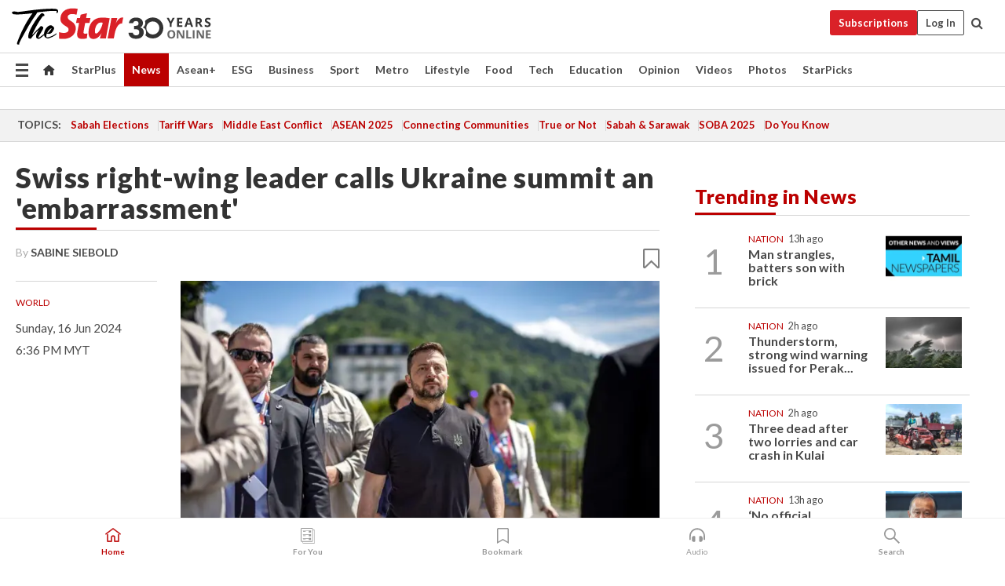

--- FILE ---
content_type: text/html; charset=UTF-8
request_url: https://www.thestar.com.my/news/world/2024/06/16/swiss-right-wing-leader-calls-ukraine-summit-an-039embarrassment039
body_size: 68215
content:
<!--default_base.blade.php-->
<!DOCTYPE html>
<html lang="en">
<head>
    	<title>Swiss right-wing leader calls Ukraine summit an 'embarrassment' | The Star</title>
    <link rel="icon" type="image/png" href="https://cdn.thestar.com.my/Themes/img/favicon.ico" />
    

    <!--START: common.blade.php-->
<meta http-equiv="Content-Type" content="text/html;charset=utf-8"/>
<meta name="ROBOTS" content="index,follow,max-image-preview:large"/>
<meta name="viewport" content="width=device-width, initial-scale=1, minimum-scale=1" />
<meta name="at:customer_id" content="">
<meta name="at:subscription_status" content="Inactive">
<!--END: common.blade.php-->
    
                <!--StandardLayout.additionalGlobalHeadHTML-->


<script type="application/ld+json">
{
"@context": "http://schema.org",
"@type": "NewsArticle",
"headline": "Swiss right-wing leader calls Ukraine summit an 'embarrassment'",
"articleSection": "News",
"creator": "Sabine Siebold",
"thumbnailUrl": "https://apicms.thestar.com.my/uploads/images/2024/06/16/2752069.jpg",
"dateCreated": "2024-06-16T10:36:00.000Z", 
"url": "https://www.thestar.com.my/news/world/2024/06/16/swiss-right-wing-leader-calls-ukraine-summit-an-039embarrassment039",
"keywords":["\/News\/World" ],
"author": {"@type":"Person","name":"Sabine Siebold","url":"https:\/\/www.thestar.com.my\/authors?q=Sabine+Siebold"},
"image": "https://apicms.thestar.com.my/uploads/images/2024/06/16/2752069.jpg",
"datePublished": "2024-06-16T10:36:00.000Z", 
"dateModified": "2024-06-16T13:30:35.000Z"  
}
</script>
<!--START: article.blade.php test-->

    <!-- Android native install app--> 
    <script>     
        if ('serviceWorker' in navigator) { 
          window.addEventListener('load', function() {
            navigator.serviceWorker.register('/theme_metro/js/sw.js').then(function(registration) {
              // Registration was successful
              console.log('ServiceWorker registration successful with scope: ', registration.scope);
            }, function(err) {
              // registration failed :(
              console.log('ServiceWorker registration failed: ', err);
            });
          });
        }
    </script>
    
    <link rel="manifest" href="/theme_metro/js/manifest.json">
	
	<meta property="fb:app_id" content="121120175250633" />
	<meta property="og:url" content="https://www.thestar.com.my/news/world/2024/06/16/swiss-right-wing-leader-calls-ukraine-summit-an-039embarrassment039" />
	<meta property="og:title" content="Swiss right-wing leader calls Ukraine summit an &#039;embarrassment&#039;" />
	<meta property="og:description" content="BUERGENSTOCK (Reuters) -     A leading Swiss right-wing nationalist panned a summit his country was hosting in a bid to pressure Russia to end its war on Ukraine as an &quot;embarrassment&quot;, reflecting the view that the talks are damaging for Switzerland&#039;s traditional neutrality." />
	<meta property="og:type" content="article" />
	<meta property="og:locale" content="en_GB" />
	<meta property="og:site_name" content="The Star" />
	<meta property="og:image:width" content="600" />
	<meta property="og:image:height" content="315" />
	<meta property="og:image" content="https://apicms.thestar.com.my/uploads/images/2024/06/16/2752069.jpg" />
     
    <div class="stickyy">
    <div id="installContainer" style="display:none" class="installApp">  
        <button id="btnClose" type="button"> &times; </button> 
        <div id="imgBox"> 
            <img src="/theme_metro/images/TSOL640x100.png" alt="The Star" onclick="false">   
        </div>
        <button id="btnAdd" type="button"> View </button>   
    </div> 
    </div>
    <style>       
        
        div.stickyy {     
            background-color: white;  
            position: sticky !important; 
            z-index: 200 !important; 
        }   
        
/*        @media  only screen and (max-width: 767px){  
            a.navbar-brand.brand-mobile {
                padding-top: 3px !important;
                margin-top: 12px !important;
            }
        }    */
            
        #installContainer {    
            background-color: white;   
            position: initial;
            display: inline-block;    
        }    
        
        #imgBox {  
            margin-left: 30px;  
        } 
        
        #btnAdd {  
            border: 1px solid #d6d6d6; 
            padding: 1px 8px;
            text-align: center;
            text-decoration: none;  
            position:absolute; 
            border-radius: 3px; 
            right:10%;
            top:30%;
        } 

        #btnClose {
            position:absolute; 
            background:none;
            border:none;
            margin:0;
            padding:0; 
            left: 3%;
            top: 10%;
            font-size: 32px;
        }
         
    </style>    

    <script>     
        
        if (navigator.userAgent.match(/Android/i)) {  
            
            let deferredPrompt;
            
            window.addEventListener('beforeinstallprompt', (e) => {  
              e.preventDefault(); 
              deferredPrompt = e;   
              //btnAdd.style.display = 'block';  
              document.getElementById("installContainer").classList.remove("installApp");  
              document.getElementById("installContainer").classList.add("showInstall");
              document.getElementById("installContainer").style.display = "inline";   
              jQuery('div.stickyy').attr("style", "top: 0 !important; padding-bottom: 3px !important;");
              jQuery('#navbar-main.affix').attr("style", "top: 55px !important;"); 
              
              var position = jQuery(window).scrollTop(); 
              jQuery(window).scroll(function() {
                  var scroll = jQuery(window).scrollTop();
                  if(jQuery('#installContainer').hasClass('showInstall')){
                        if(scroll > position) {
                             //when scrolling down
                             if(jQuery('#navbar-main').hasClass('affix')){ 
                                 jQuery('div.stickyy').attr("style", "top: 0 !important; padding-bottom: 3px !important;");   
                                 jQuery('#navbar-main.affix').attr("style", "top: 55px !important;"); 
                             }
                         }
                         else {
                             if(jQuery('#navbar-main').hasClass('affix-top')){ 
                                 jQuery('div.stickyy').removeAttr("style", "top: 0 !important;");   
                                 jQuery('#navbar-main').removeAttr("style", "top: 55px !important;"); 
                             }
                         }
                       position = scroll;
                  }
              });
              
            });  
               
            btnAdd.addEventListener('click', (e) => {     
              deferredPrompt.prompt();  
              deferredPrompt.userChoice
                .then((choiceResult) => {
                  if (choiceResult.outcome === 'accepted') {
                    console.log('User accepted the A2HS prompt');
                  } else { 
                    console.log('User dismissed the A2HS prompt');
                  }  
                  deferredPrompt = null;
                });  
                
            }); 
            
            btnClose.addEventListener('click', function(){     
               document.getElementById('installContainer').style.display = 'none';
               document.getElementById("installContainer").classList.remove("showInstall");
               jQuery('#installContainer').addClass('installApp');  
            });    
            
        }
         
    </script>



<meta name="description" content="BUERGENSTOCK (Reuters) -     A leading Swiss right-wing nationalist panned a summit his country was hosting in a bid to pressure Russia to end its war on Ukraine as an &quot;embarrassment&quot;, reflecting the view that the talks are damaging for Switzerland&#039;s traditional neutrality." />
<meta name="keywords" content="NA" />
<meta name="cXenseParse:smg-brandsafety" content=""/>
<meta name="pageType" content="article" />
<meta name="url" content="https://www.thestar.com.my/news/world/2024/06/16/swiss-right-wing-leader-calls-ukraine-summit-an-039embarrassment039" />
<meta name="datePublished" content="2024-06-16 18:36:00" />
<meta name="dateModified" content="2024-06-16 21:30:35" />
<meta name="author" content="" />
<meta name="inLanguage" content="en" />
<meta name="cxenseRandom" content="mi5k67yk5o4m3h14wesr" />
<meta name="page_type" content="Article"/>
<meta name="content_type" content="Article" />
<meta name="content_id" content="1372797" />
<meta name="content_title" content="Swiss right-wing leader calls Ukraine summit an &#039;embarrassment&#039;" />
<meta name="content_category" content="News/World" />
<meta name="content_category_alt" content="" />
<meta name="content_author" content="NA" />
<meta name="content_sp" content="NA" />
<meta name="content_byline" content="Sabine Siebold" />
<meta name="content_agency" content="Reuters" />
<meta name="content_language" content="English" />
<meta name="content_date" content="2024-06-16" />
<meta name="content_tags" content="NA" />
<meta name="content_tier" content="Complimentary" />
<meta name="content_length" content="Medium" />
<meta name="content_exclusive" content="false" />
<meta name="parsely-metadata" content="{&quot;guid&quot;: &quot;1372797&quot;, &quot;byline&quot;: &quot;Sabine Siebold&quot;, &quot;summary&quot;: &quot;BUERGENSTOCK (Reuters) -     A leading Swiss right-wing nationalist panned a summit his country was hosting in a bid to pressure Russia to end its war on Ukraine as an \&quot;embarrassment\&quot;, reflecting the view that the talks are damaging for Switzerland&#039;s traditional neutrality.&quot;, &quot;image_url&quot; :&quot;https://apicms.thestar.com.my/uploads/images/2024/06/16/2752069.jpg&quot;,&quot;contain_video&quot;: false,&quot;is_premium&quot;: false,&quot;is_print&quot;: false,&quot;access_type&quot;: &quot;complimentary&quot; ,&quot;kicker_name&quot;: &quot;World&quot;,&quot;kicker_url&quot;: &quot;/news/world/&quot; } " />
<meta name="thumbnailUrl" content="https://apicms.thestar.com.my/uploads/images/2024/06/16/2752069.jpg" />
<meta property="cXenseParse:author" content="Sabine Siebold" />
<meta name="cXenseParse:pageclass" content="article" />
<meta name="cXenseParse:smg-accesstype" content="complimentary" />
<meta name="cXenseParse:recs:publishtime" content="2024-06-16T18:36:00+0800" />
<meta property="article:modified_time" content="2024-06-16T21:30:35+0800" />
<meta name="cXenseParse:articleid" content="1372797" />
<meta name="cXenseParse:smg-contenttype" content="Article" />
 
<meta name="cXenseParse:kicker_name" content="World" />
<meta name="cXenseParse:kicker_url" content="/news/world/" />
<meta name="cXenseParse:is_print" content="false" />
<meta name="cXenseParse:is_exclusive" content="false" />
<meta property="article:published_time" content="2024-06-16T18:36:00.000Z" />
<meta property="article:modified_time" content="2024-06-16T21:30:35.000Z"/>
<meta property="article:author" content="" />
<meta property="article:section" content="News" />
<meta name="twitter:card" content="summary_large_image" />
<meta name="twitter:title" content="Swiss right-wing leader calls Ukraine summit an &#039;embarrassment&#039;" />
<meta name="twitter:description" content="BUERGENSTOCK (Reuters) -     A leading Swiss right-wing nationalist panned a summit his country was hosting in a bid to pressure Russia to end its war on Ukraine as an &quot;embarrassment&quot;, reflecting the view that the talks are damaging for Switzerland&#039;s traditional neutrality." />
<meta name="twitter:image" content="https://apicms.thestar.com.my/uploads/images/2024/06/16/2752069.jpg" />
<meta itemprop="identifier" content="3697208" />
<meta itemprop="headline" content="Swiss right-wing leader calls Ukraine summit an &#039;embarrassment&#039;" />
<meta itemprop="pageType" content="article" />
<meta itemprop="articleSection" content="News" />
<meta itemprop="datePublished" content="2024-06-16 18:36:00" />
<meta itemprop="dateModified" content="2024-06-16 21:30:35" />
<meta itemprop="image" content="https://apicms.thestar.com.my/uploads/images/2024/06/16/2752069.jpg" />
<meta name="article_section_name" content="News" />
<meta name="content_sentiment" content="Negative" />
<meta name="content_sentiment_magnitude" content="Medium" />
<meta name="cXenseParse:smg-gsentiment" content="Negative" />
<meta name="cXenseParse:smg-gsentiment-magnitude" content="Medium" />
<meta name="content_classification_main" content="/News" />
<meta name="content_classification_main_alt" content="/News" />
<meta name="content_classification" content="/News/Politics" />
<meta name="content_classification_alt" content="/News/Politics" />
<meta name="cXenseParse:smg-main-gclassification" content="/News"  /> 
<meta name="cXenseParse:smg-gclassification" content="/News/Politics"  />
<meta name="content_keyword_suggestion" content="NA" />
<link href="https://www.thestar.com.my/news/world/2024/06/16/swiss-right-wing-leader-calls-ukraine-summit-an-039embarrassment039" rel="canonical" >


    <input type="hidden" value="zpUCnlfMoMTRuuXU0BZ/3B1i1fRWYPFoa0xiEPiLwRXHx0V1anYHN1CwGMJTWuZCNgmFLMGWMZJxHH9ysR5l6g+UB5mzcup9XIm676YSbyrfXD9gNj69TEq8ZxBDbCQ0IqQgNoi3GKQbzngvKh/rVQ==" id="hecs">
<!--END: article.blade.php-->            
    <!-- CSRF Token -->
    <meta name="csrf-token" content="I73scN795MO2Ha5l62dIswtcNhvfoSQJL6Ey0tCZ">
    <!-- Global Header scripts -->    
     
            
    <!-- Start Header Script -->
<!-- Anti-flicker snippet (recommended) 
<style>.async-hide { opacity: 0 !important} </style>
<script>(function(a,s,y,n,c,h,i,d,e){s.className+=' '+y;h.start=1*new Date;
h.end=i=function(){s.className=s.className.replace(RegExp(' ?'+y),'')};
(a[n]=a[n]||[]).hide=h;setTimeout(function(){i();h.end=null},c);h.timeout=c;
})(window,document.documentElement,'async-hide','dataLayer',4000,
{'GTM-PVM4TH':true});</script> -->
<meta name="apple-itunes-app" content="app-id=428184176">
<link rel="stylesheet" type="text/css" href="https://cdn.thestar.com.my/Themes/css/bootstrap.min.css" />
<link rel="stylesheet" type="text/css" href="https://fonts.googleapis.com/css?family=Lato:300,300i,400,400i,700,700i,900,900i&display=swap" />
<link rel="stylesheet" type="text/css" href="https://cdn.thestar.com.my/Themes/css/tsol2019_pw.min.css?v=20251014" />
<link rel="stylesheet" type="text/css" href="https://cdn.thestar.com.my/Themes/css/story2017.min.css?v=20250324" />
<link rel="stylesheet" type="text/css" href="https://cdn.thestar.com.my/Themes/css/info.min.css" />
<link rel="stylesheet" type="text/css" href="https://cdn.thestar.com.my/Themes/css/bookmark.min.css?v=20201123" />
<link rel="stylesheet" type="text/css" href="https://cdn.thestar.com.my/Themes/css/main.css?v=202501014" />
<link rel="stylesheet" type="text/css" href="https://cdn.thestar.com.my/Themes/css/promo.min.css">
<link rel="stylesheet" type="text/css" media="only screen and (max-width:767px)" href="https://cdn.thestar.com.my/Themes/css/responsive.min.css">
<link rel="stylesheet" type="text/css" href="https://cdn.thestar.com.my/Themes/css/stock.search.min.css" />
<link rel="stylesheet" type="text/css" href="https://cdn.thestar.com.my/Themes/css/font-awesome.min.css" />
<link rel="stylesheet" type="text/css" href="https://cdn.thestar.com.my/GlobalBar/css/global-bar.min.css"/>
<link rel="stylesheet" type="text/css" href="https://cdn.thestar.com.my/Components/Audio/audio.min.css">
<link rel="stylesheet" type="text/css" href="https://cdn.thestar.com.my/Themes/css/owl.carousel.min.css"/>
<link rel="stylesheet" type="text/css" href="https://cdn.thestar.com.my/Themes/css/style.min.css?v=20220712"/>
<link rel="stylesheet" type="text/css" href="https://cdn.thestar.com.my/Themes/css/header-menu.min.css?v=20250428"/>
<link rel="stylesheet" type="text/css" href="https://cdn.thestar.com.my/Themes/css/30-year-anniversary.min.css?v=20250626"/>

<!-- hide globalbar for tablet -->
<style>@media screen and (min-width: 768px) and (max-width: 1024px){
#thestar-global-bar { display: none; }
body { padding-top: 0 !important; }
#navbar-main.affix { top: 0 !important; }
}</style>
<style>
.sassize{--breakpoint:desktop}@media all and (max-width:991px){.sassize{--breakpoint:tablet}}@media all and (max-width:767px){.sassize{--breakpoint:mobile}}
img[src$="default.gif"] { display: none;}
img[src^="https://content.thestar.com.my/smg/settag/name=lotame/tags="] {display:none;}
.masthead {
  background: url(https://cdn.thestar.com.my/Widgets/Masthead/2025/Deepavali.png) no-repeat -5px -3px transparent;
}
.masthead-2 {
    position: absolute;
    width: 250px;
    left: 41%;
    right: 41%;
    top: 12px;
}
.anniv-special{
	display:none;
}
@media only screen and (max-width: 991px) {	
    /*50 years special*/
    .anniv-special{
	display:block;
	margin:0 auto;
	text-align:center;
    }
   .anniv-special img{
        height: auto;
        width: 200px;
        margin-top: 12px;
        margin-bottom: 12px;
    }
}
</style>
<!--<script type="text/javascript" async src="https://experience-ap.piano.io/xbuilder/experience/load?aid=Gr82HQx5pj"></script>-->
<script src="//ajax.googleapis.com/ajax/libs/jquery/3.6.0/jquery.min.js"></script>
<!-- HTML5 Shim and Respond.js IE8 support of HTML5 elements and media queries -->
<!-- WARNING: Respond.js doesn't work if you view the page via file:// -->
<!--[if lt IE 9]>
<script src="https://oss.maxcdn.com/libs/html5shiv/3.7.0/html5shiv.js"></script>
<script src="https://oss.maxcdn.com/libs/respond.js/1.4.2/respond.min.js"></script>
<![endif]-->
<script src="https://cdnjs.cloudflare.com/ajax/libs/URI.js/1.18.10/URI.min.js"></script>
<script src="https://cdnjs.cloudflare.com/ajax/libs/moment.js/2.18.1/moment.min.js"></script>
<script src="https://cdnjs.cloudflare.com/ajax/libs/postscribe/2.0.8/postscribe.min.js"></script>
<script src="https://cdn.thestar.com.my/Themes/js/js.cookie.min.js"></script>
<script src="https://cdn.thestar.com.my/Themes/js/jquery.dotdotdot.min.js"></script>
<script src="https://cdn.jsdelivr.net/npm/vue@2.5.12/dist/vue.min.js"></script>
<script src="https://cdnjs.cloudflare.com/ajax/libs/axios/0.19.0/axios.min.js"></script>
<script src="https://cdn.thestar.com.my/Themes/js/Main.min.js"></script>
<script src="https://cdn.thestar.com.my/Themes/js/widget_mixin.min.js"></script>
<script>var my_jquery = jQuery;</script>
<script>jQuery = my_jquery;</script>
<script src="https://cdn.thestar.com.my/Themes/js/slick.min.js" ></script>
<script type="text/javascript" src="https://cdn.thestar.com.my/Themes/js/jquery.unveil.min.js" defer></script>
<script>

			
var KICKER_FREE_MARKUP='<span class="labels labels--free" data-toggle="tooltip" title="" data-original-title="This is a Free article"><i class="fa fa-unlock"></i></span>'
var KICKER_PREMIUM_MARKUP='<span class="biz-icon" data-toggle="tooltip" title="" id="sbp-tip" data-original-title="Premium">Premium</span>';
var KICKER_LOCK_MARKUP='<span class="biz-icon" data-toggle="tooltip" title="" id="sbp-tip" data-original-title="To unlock the article, click on the headline and log in with your StarBiz Premium account or select a membership to join." aria-describedby="tooltip489695">StarBiz Premium</span>';
var KICKER_UNLOCK_MARKUP='<span class="biz-icon"><i class="fa fa-unlock"></i></span>';
var KICKER_LOCK_MARKUP_V2='<span class="labels labels--gray" data-toggle="tooltip" title="" data-original-title="This is a locked article"><i class="fa fa-lock"></i></span>';
</script>
<!-- Cx FB user linking script begin -->
<script type="text/javascript">
  
    function checkFBLogin() {
     if (window.FB && typeof FB.getLoginStatus === 'function') {
 
        FB.getLoginStatus(function(response) {
          if (response.status === 'connected') {
            // Read the FaceBook user ID
            var fbUserId = response.authResponse.userID;
            
          } else {
            setTimeout(checkFBLogin, 1000);
          }
        });
 
      } else {
        setTimeout(checkFBLogin, 1000);
      }
    }
    checkFBLogin();
</script>
<!-- Cx FB user linking script end -->
<script src="https://cdn.thestar.com.my/Themes/js/owl.carousel.min.js"></script>
<script src="https://cdn.thestar.com.my/Themes/js/parsely-onload.min.js"></script>
<script src="https://cdn.thestar.com.my/Themes/js/mediatag.min.js"></script>
<script src="https://cdn.thestar.com.my/Themes/js/mediatagv3.js"></script>
<script src="https://cdn.thestar.com.my/Themes/js/mediahelper.min.js?v=2021002"></script>
<link rel="apple-touch-icon" sizes="57x57" href="https://cdn.thestar.com.my/Themes/img/touch-icon-precomposed.png">
<link rel="apple-touch-icon" sizes="114x114" href="https://cdn.thestar.com.my/Themes/img/touch-icon-iphone.png">
<link rel="apple-touch-icon" sizes="120x120" href="https://cdn.thestar.com.my/Themes/img/touch-icon-120x120.png">
<link rel="apple-touch-icon" sizes="152x152" href="https://cdn.thestar.com.my/Themes/img/touch-icon-ipad.png">
<link rel="apple-touch-icon" sizes="167x167" href="https://cdn.thestar.com.my/Themes/img/touch-icon-iphone-retina.png">
<link rel="apple-touch-icon" sizes="180x180" href="https://cdn.thestar.com.my/Themes/img/touch-icon-ipad-retina.png">
<link rel="apple-touch-icon" sizes="192x192" href="https://cdn.thestar.com.my/Themes/img/touch-icon-192x192.png">
<link rel="stylesheet" type="text/css" href="https://cdn.thestar.com.my/Themes/css/widgettop.min.css" />
<script src="https://cdn.thestar.com.my/Themes/js/widgettop.min.js"></script>
<!--<script type="text/javascript" src="//s7.addthis.com/js/300/addthis_widget.js#pubid=ra-5dfaeb0face4ad17"></script>-->

<!-- Start Deco masthead -->
<script type="text/javascript">
jQuery(document).ready(function(){
var checkDeco = new Date();
var decoStart = new Date("October 13, 2025 00:00:00");
var decoEnd = new Date("October 26, 2025 23:59:59");
if (checkDeco.getTime() > decoStart.getTime() && checkDeco.getTime() < decoEnd.getTime()){
//This is for regular festival masthead
$("#page-header > div >div").attr("class", "container masthead");

}
});
</script>
<!-- End Deco masthead -->
<script>var rmad = false;</script>

<!-- Sharethis-->
<script type='text/javascript' src='https://platform-api.sharethis.com/js/sharethis.js#property=6475dc6e8b790100199499d6&product=sop' async='async'></script>
<link rel="stylesheet" type="text/css" href="https://cdn.thestar.com.my/Themes/css/sharethis.min.css" />

<link rel="stylesheet" type="text/css" href="https://cdn.thestar.com.my/Themes/css/mustwatch.css" />

<!-- Clarity 20241121-->
<script type="text/javascript">
    (function(c,l,a,r,i,t,y){
        c[a]=c[a]||function(){(c[a].q=c[a].q||[]).push(arguments)};
        t=l.createElement(r);t.async=1;t.src="https://www.clarity.ms/tag/"+i;
        y=l.getElementsByTagName(r)[0];y.parentNode.insertBefore(t,y);
    })(window, document, "clarity", "script", "o0x36t4cob");
</script>

<!-- End Header Script -->            <!-- theme includes js_extra.blade.php -->
<script type="text/javascript">
var viewid = Math.round(Math.random() * 100000000000);
function sasiajserver(size,position){
var SAS = JSON.parse(jQuery('meta[name=SAS]').attr("content"));
var rdm2 = Math.round(Math.random() * 100000000000);
return "https://content.thestar.com.my/smg/jserver/viewid=" + viewid +
    "/random=" + rdm2 +
    "/network=SMG/site=TSOL" +
    "/area=" + SAS.area + 
    "/pagetype=" + SAS.pagetype + 
    "/platform=" + sascalcsize() + 
    "/size=" + size +
    "/position=" + position;
}
function sascalcsize(){var b=window.getComputedStyle(document.querySelector(".sassize"));var a=b.getPropertyValue("--breakpoint");return a};
</script>
<!-- Admiral --> 
<script>
             if (typeof pageType !== "undefined")
         {
         if(pageType == "article"){
                var daxsubscriber = false;
          }
       }
        
</script>
<!-- End Admiral -->
<script>
// show or hide login button
var rmad = false;
var isLogin = false;

tkValid = 0;
// 3 = active , subscriber, has ads free
if (tkValid > 0) {
    isLogin = true;
} 
if (tkValid == "3") {
    rmad = true;
}

jQuery(document).ready(function() {
if (tkValid > 0) {
    jQuery('.btn_login').hide();
    jQuery('.login_menu').show();
    jQuery('.m-login-menu').show();
    jQuery('.m-login-button').attr("style", "display: none !important"); // Override css
} else {
    jQuery('.btn_login').show();
    jQuery('.login_menu').hide();
    jQuery('.m-login-button').show();
    jQuery('.m-login-menu').hide();
}
});
</script>
<!-- PPID --> 
<script type="text/javascript">  
    // client id value will be = encrypted(userid)
    // else client id = encrypted GA ID
    var client_id = "cd91e4b8cc71fc46c35e4608358cc1df5faf72f4";
    var re = new RegExp("^([0-9a-zA-Z]{32,150})$|^([0-9a-fA-F]{8}-[0-9a-fA-F]{4}-[0-9a-fA-F]{4}-[0-9a-fA-F]{4}-[0-9a-fA-F]{12})$");
    var userID = "UA-167768859-1" ;
	
			client_id = "cd91e4b8cc71fc46c35e4608358cc1df5faf72f4";
	
    console.log('client_id: '+client_id);
</script>
<!-- End PPID -->

<!-- CDP Web Insight script -->
<script type = "text/javascript" >
   var _portalId = "564891087";
   var _propId = "564997745";

   var _ATM_TRACKING_ASSOCIATE_UTM = 0 ;
   var _CDP_GA_ACCOUNT_TRACKING_ID = "UA-828580-1";

   var _cdp365Analytics = {
      default_event: 0,
      first_party_domain: ".thestar.com.my",
      dims: {
         users: {
            origin_source: "The Star Online"
         }
      }
   };
(function() {
    var w = window;
    if (w.web_event) return;
    var a = window.web_event = function() {
        a.queue.push(arguments);
    }
    a.propId = _propId;
    a.track = a;
    a.queue = [];
    var e = document.createElement("script");
    e.type = "text/javascript", e.async = !0, e.src = "//st-a.cdp.asia/insight.js";
    var t = document.getElementsByTagName("script")[0];
    t.parentNode.insertBefore(e, t)
})(); </script>
<!-- End of CDP Web Insight script -->

<!-- Chartbeat --> 
<script async src="//static.chartbeat.com/js/chartbeat_mab.js"></script>
<script>
    var chbpage_type = jQuery('meta[name=page_type]').attr("content");
    var chbcontentauthor = jQuery('meta[name=content_byline]').attr("content");
    var contentcat = jQuery('meta[name=content_category]').attr("content");
    var contentaltcat = jQuery('meta[name=content_category_alt]').attr("content");
    var chbpagecat = jQuery('meta[name=page_category]').attr("content");
	var chburl = jQuery("meta[property='og:url']").attr("content");
    var chbaltcats;
    var chballcats = '';
    var chbuser_status = 'anon';

    if (typeof chbpage_type !== "undefined") {

    if (chbpage_type.toLowerCase() == "article" || chbpage_type.toLowerCase() == "category" || chbpage_type.toLowerCase() == "photo listing" ||  chbpage_type.toLowerCase() == "photo gallery") {

        if (typeof chbcontentauthor !== "undefined") {
            if (chbcontentauthor === 'NA') {
                chbcontentauthor = '';
            }
            //else if (chbcontentauthor.indexOf('By') > -1) {
            //chbcontentauthor = chbcontentauthor.replace('By', '');
            //chbcontentauthor = chbcontentauthor.trim();
            //}
            //else if (chbcontentauthor.indexOf('by') > -1) {
            //chbcontentauthor = chbcontentauthor.replace('by', '');
            //chbcontentauthor = chbcontentauthor.trim();
            //}
        } else {
            chbcontentauthor = '';
        }

        if (typeof chbpagecat !== "undefined") {            
            if (chbpagecat === 'NA') {
                chbpagecat = '';
            }

            if (chbpagecat.toLowerCase() === 'starpicks') {
                chbpagecat = 'StarPicks';
            }

            if (chbpagecat.toLowerCase() === 'starplus') {
                chbpagecat = 'StarPlus';
            }

            if (chbpagecat.toLowerCase() === 'aseanplus') {
                chbpagecat = 'AseanPlus';
            }
			
        } else {
            chbpagecat = '';
        }

        if (typeof contentcat !== "undefined") {
            contentcat = cleanContentCategories(contentcat);
            contentcat = contentcat.split('/').join(','); 
        }else{
            contentcat = '';
        }
        if (typeof contentaltcat !== "undefined") {
            contentaltcat = cleanContentCategories(contentaltcat);
            contentaltcat = contentaltcat.split('/').join(','); 
        }else{
            contentaltcat = '';
        }

        if (chbpage_type.toLowerCase() == "category") {
            chballcats = chbpagecat;
        } else if (chbpage_type.toLowerCase() == "photo listing" || chbpage_type.toLowerCase() == "photo gallery") {
            chballcats = 'Photos';
        } else {
            if (contentaltcat !== '') {
                chballcats = contentcat + ',' + contentaltcat; 
            } else {
                chballcats = contentcat;
            }
            
            var customname = ""; 
            var columnName = ""; 
            if( columnName != '' ){
                if( chballcats.toLowerCase().includes("lifestyle,viewpoints"))
                    chballcats = chballcats.replace(/lifestyle,viewpoints/gi, "Lifestyle,Viewpoints," + columnName);
                else if (chballcats.toLowerCase().includes("opinion,columnists"))
                    chballcats = chballcats.replace(/opinion,columnists/gi, "Opinion,Columnists," + columnName);
                else if (chballcats.toLowerCase().includes("sport,say what"))
                    chballcats = chballcats.replace(/sport,say what/gi, "Sport,Say What," + columnName);
                else if (chballcats.toLowerCase().includes("business,insight"))
                    chballcats = chballcats.replace(/business,insight/gi, "Business,Insight," + columnName);
                else if (chballcats.toLowerCase().includes("food,food for thought"))    
                    chballcats = chballcats.replace(/food,food for thought/gi, "Food,Food For Thought," + columnName);
                else if (chballcats.toLowerCase().includes("metro,views"))    
                    chballcats = chballcats.replace(/metro,views/gi, "Metro,Views," + columnName);
                else if (chballcats.toLowerCase().includes("tech,tech thoughts"))    
                    chballcats = chballcats.replace(/tech,tech thoughts/gi, "Tech,Tech Thoughts," + columnName);
            }
        }
    } else if (chbpage_type.toLowerCase() == "subcategory") {
        var pageCat = jQuery('meta[name=page_category]').attr("content");
		var customname = ""; 

                    chballcats = pageCat.split('/').join(',').replace("And", "&").replace("#", "");
                    chbcontentauthor = '';
			
    } else if (chbpage_type.toLowerCase() == "tag") {
        var pageCat = jQuery('meta[name=page_tag]').attr("content");
        chballcats = pageCat;
        chbcontentauthor = '';
    } else {
        chbcontentauthor = '';
        chballcats = '';
    }
} else {
    chbcontentauthor = '';
    chballcats = '';
}
	 
	if (chbcontentauthor != '')
    {
        chbcontentauthor = chbcontentauthor.replace(/\b and \b/i, ",");
        chbcontentauthor = chbcontentauthor.replace(/[^@\s]*@[^@\s]*\.[^@\s]*/, "");
        chbcontentauthor = chbcontentauthor.replace(/([^\v]+) \bBy\b | *\bBy\b/i, "");
		chbcontentauthor = chbcontentauthor.replace(/\s*,\s*/g, ",");
        chbcontentauthor = chbcontentauthor.trim();
    }

    chballcats = cleanContentCategories(chballcats);
	
     
        if (isLogin==true) {
            chbuser_status = 'lgdin';
        }else{
            chbuser_status = 'anon';
        } 
    
    function cleanContentCategories(content){
        //all page_types
        content = content.replace(/starpicks/gi, 'StarPicks');
        content = content.replace(/starplus/gi, 'StarPlus');
        content = content.replace(/aseanplus/gi, 'AseanPlus');
        content = content.replace(/&#039;/gi, "'");
        //article page_types
        content = content.replace(/lifestyle\/entertainment/gi, 'Lifestyle,Entertainment & Style,Entertainment');
        content = content.replace(/lifestyle\/style/gi,         'Lifestyle,Entertainment & Style,Style');
        content = content.replace(/lifestyle\/people/gi,        'Lifestyle,People & Living,People');
        content = content.replace(/lifestyle\/living/gi,        'Lifestyle,People & Living,Living');
        content = content.replace(/lifestyle\/travel/gi,        'Lifestyle,Travel & Culture,Travel');
        content = content.replace(/lifestyle\/culture/gi,       'Lifestyle,Travel & Culture,Culture');
        content = content.replace(/lifestyle\/health/gi,        'Lifestyle,Health & Family,Health');
        content = content.replace(/lifestyle\/family/gi,        'Lifestyle,Health & Family,Family');
        content = content.replace(/sport\/others/gi, 'Sport/Other Sports');
        //subcategory page_types
        if(!content.includes('Other Sports')){
            content = content.replace(/Other Sport/gi, 'Other Sports');
        }

        var result = content;
        result = removeLastChar(result, ',');
        return result;
    }

    function removeLastChar(str,charStr){
        var lastChar = str[str.length -1];
        if(lastChar == charStr){
            str = str.slice(0, -1);
        }
        return str;
    }
	 
	 (function() {
                /** CONFIGURATION START **/
                var _sf_async_config = window._sf_async_config = (window._sf_async_config || {});
                _sf_async_config.uid = 66903;
                _sf_async_config.domain = 'thestar.com.my';
                _sf_async_config.flickerControl = false;
                /*_sf_async_config.useCanonical = true;
                _sf_async_config.useCanonicalDomain = true;*/
				_sf_async_config.path = chburl;
                _sf_async_config.sections = chballcats;
                _sf_async_config.authors = chbcontentauthor;

                var _cbq = window._cbq = (window._cbq || []);
                _cbq.push(['_acct', chbuser_status]);

                /** CONFIGURATION END **/
                function loadChartbeat() {
                    var e = document.createElement('script');
                    var n = document.getElementsByTagName('script')[0];
                    e.type = 'text/javascript';
                    e.async = true;
                    e.src = '//static.chartbeat.com/js/chartbeat.js';
                    n.parentNode.insertBefore(e, n);
                }
                loadChartbeat();
        })();
</script>
<!-- End Chartbeat -->        <!-- resources common css_includes.blade.php -->        
    <!-- theme includes css_includes.blade.php -->            <!-- Widget CSS links -->
        <link type="text/css" rel="stylesheet" href="/theme_metro/widgets/article-details/article-details.css"/>
        <!-- Page Header scripts -->
<link href="https://cdn.thestar.com.my/Themes/css/print_v2.css" rel="stylesheet" type="text/css">
<!--<script async src="https://securepubads.g.doubleclick.net/tag/js/gpt.js"></script>
<script async src='//cdn.thestar.com.my/Themes/js/prebid.js'></script>-->
<script async src="https://platform.twitter.com/widgets.js" charset="utf-8"></script>
<script>
if (!rmad) {
  var sectionName = $('meta[name=article_section_name]').attr("content");
  document.write('<scr');
  document.write('ipt src="https://cdn.thestar.com.my/Themes/js/gpt/' + sectionName + 'Story.js?v=20251016_1">');
  document.write("</scr");
  document.write("ipt>");
}

</script>
<script type="text/javascript" src="https://cdn.thestar.com.my/Themes/js/story.min.js?v=20250922" defer></script>
<script type="text/javascript" src="/theme_metro/js/trendingParsely.js"></script>

<!-- Start of Survicate (www.survicate.com) code -->
<script type="text/javascript">
  //(function (w) {
    //var s = document.createElement('script');
    //s.src = '//survey.survicate.com/workspaces/40636b6a623c41a574580c19efa630b6/web_surveys.js';
    //s.async = true;
    //var e = document.getElementsByTagName('script')[0];
    //e.parentNode.insertBefore(s, e);
  //})(window);
</script>
<!-- End of Survicate code -->
<style>.video-container{margin-top:10px;}</style>
<!--<script async src="https://cdn.thestar.com.my/Themes/js/uraapi.min.js"></script>-->

    <script>
        window.Laravel = {"csrfToken":"I73scN795MO2Ha5l62dIswtcNhvfoSQJL6Ey0tCZ"}
        var IMAGE_URL = 'https://apicms.thestar.com.my/';
    </script> 
    
</head>

    <body>
        <div class='sassize'></div>
    <!-- Main THEME Content -->
    <!-- page content -->
        <div class="widgettop" id="widgettop" style="display:none;">        
    <div class="flex-container ">
        <div class="firinfo"></div>
        <div class="close">   
            <img id="closeButton" src="https://cdn.thestar.com.my/Themes/img/close.png">
        </div>
    </div>
</div>    <!-- HEADER OF THEME -->
<!-- header_menu -->
<header id="page-header">
    <div class="branding">
        <div class="container">
            <a class="navbar-brand brand-prime" href="/"
               data-list-type="Header"
               data-content-type="Navigation"
               data-content-title="The Star Online"
               data-content-id="https://www.thestar.com.my">
			    <svg class="icon" width="256" height="50" role="img" aria-label="the star online">
                    <image xlink:href="https://cdn.thestar.com.my/Themes/img/logo-tsol-30yrs.svg" src="https://cdn.thestar.com.my/Themes/img/logo-tsol-30yrs.svg" width="256" height="50" border="0"></image>
                </svg>
                <!--<svg class="icon" width="150" height="50" role="img" aria-label="the star online">
                    <image xlink:href="https://cdn.thestar.com.my/Themes/img/logo-tsol-fullv3.svg" src="https://cdn.thestar.com.my/Themes/img/logo-tsol-logov3.png" width="150" height="50" border="0"></image>
                </svg>-->
            </a>
			<div id="iconDesktop" style="display: none"></div>
            <ul class="nav social-branding right">
<!--                <li>
                    <a href="https://newsstand.thestar.com.my/epaper/" target="_blank" class="epaper"
                       data-list-type="Header"
                       data-content-type="App Download"
                       data-content-title="ePaper"
                       data-content-id="https://newsstand.thestar.com.my/epaper/ ">
                        <i class="icon sprite-icon"></i> The Star ePaper
                    </a>
                </li>-->
                                <li class="dropdown dropdown--subscribe top-bar">
                    <a  class="btn--subscribe"
                        data-list-type="Header"
                        data-content-type="Navigation"
                        data-content-title="Subscription"
                        data-content-id="https://www.thestar.com.my/subscription" href="/subscription">Subscriptions</a>
                </li>
                                                 <li id="btn_login" class="btn-login">
                     <a class="login" href="https://sso.thestar.com.my/?lng=en&amp;channel=1&amp;ru=HNQ8Auw31qgZZU47ZjHUhHKJStkK3H51/pPcFdJ1gQ9cFgPiSalasDvF6DeumuZwrPFzdYjofJj9eX1n44olygANXZXW1zoEtbCa3rlGHSh5s8Q+Pp2IJhyxczH5gIgGntXyWCGczNdoinv9hEcp7hgD032iCzKgk0pnP+C1Ta4gSwn8ig/IMbdLP0X030s8xWoQ4ncfwKS2A5Z+Ls089vIf0r7QZPo6r29bezZIJxexQk4vhrRKhmYIDGVI8BGGK+y7ggfzYjmNSYcDyT3htAITrkZK4zvd9QozXlS4fm1HtzUAMMXLh3yUfm+kROuY"
                        data-list-type="Header"
                        data-content-type="Outbound Referral"
                        data-content-title="Log In"
                        data-content-id="https://sso.thestar.com.my/?lng=en&amp;channel=1&amp;ru=HNQ8Auw31qgZZU47ZjHUhHKJStkK3H51/pPcFdJ1gQ9cFgPiSalasDvF6DeumuZwrPFzdYjofJj9eX1n44olygANXZXW1zoEtbCa3rlGHSh5s8Q+Pp2IJhyxczH5gIgGntXyWCGczNdoinv9hEcp7hgD032iCzKgk0pnP+C1Ta4gSwn8ig/IMbdLP0X030s8xWoQ4ncfwKS2A5Z+Ls089vIf0r7QZPo6r29bezZIJxexQk4vhrRKhmYIDGVI8BGGK+y7ggfzYjmNSYcDyT3htAITrkZK4zvd9QozXlS4fm1HtzUAMMXLh3yUfm+kROuY">
                        Log In
                     </a>
                 </li>
                                 <li id="login_menu" class="dropdown top-bar" style="display:none;">
                        <a id="hllogin" class="log-in-light"><i class="icon sprite-icon"></i></a>
                        <ul class="dropdown-menu log-in 123">
                                                    <li>
                                <a href="https://login.thestar.com.my/accountinfo/profile.aspx" target="_blank"
                                   data-list-type="Profile Management"
                                   data-content-type="Manage Profile"
                                   data-content-title="https://login.thestar.com.my/accountinfo/profile.aspx">Manage Profile
                                </a>
                            </li>
                            <li>
                                <a href="https://login.thestar.com.my/accountinfo/changepassword.aspx" target="_blank"
                                   data-list-type="Profile Management"
                                   data-content-type="Change Password"
                                   data-content-title="https://login.thestar.com.my/accountinfo/changepassword.aspx">Change Password
                                </a>
                            </li>
                            <li>
                                <a href="https://login.thestar.com.my/accountinfo/sessions.aspx" target="_blank"
                                   data-list-type="Profile Management"
                                   data-content-type="Manage Logins"
                                   data-content-title="https://login.thestar.com.my/accountinfo/sessions.aspx">Manage Logins
                                </a>
                            </li>
                            <li style="border-top:1px solid #d6d6d6">
                                <a href="https://login.thestar.com.my/accountinfo/subscriptioninfo.aspx" target="_blank"
                                   data-list-type="Profile Management"
                                   data-content-type="Manage Subscription"
                                   data-content-title="https://login.thestar.com.my/accountinfo/subscriptioninfo.aspx">Manage Subscription
                                </a>
                            </li>
                            <li>
                                <a href="https://login.thestar.com.my/accountinfo/transhistory.aspx" target="_blank"
                                   data-list-type="Profile Management"
                                   data-content-type="Transaction History"
                                   data-content-title="https://login.thestar.com.my/accountinfo/transhistory.aspx">Transaction History
                                </a>
                            </li>
                            <li>
                                <a href="https://login.thestar.com.my/accountinfo/billing.aspx" target="_blank"
                                   data-list-type="Profile Management"
                                   data-content-type="Manage Billing Info"
                                   data-content-title="https://login.thestar.com.my/accountinfo/billing.aspx">Manage Billing Info
                                </a>
                            </li>
                                                                                    <li style="border-top:1px solid #d6d6d6">
                                <a href="https://www.thestar.com.my/foryou/edit"
                                   data-list-type="Profile Management"
                                   data-content-type="Manage For You"
                                   data-content-title="https://www.thestar.com.my/foryou/edit">Manage For You
                                </a>
                            </li>
                            <li style="border-bottom:1px solid #d6d6d6">
                                <a href="https://www.thestar.com.my/saved-articles"
                                   data-list-type="Profile Management"
                                   data-content-type="Manage Bookmarks"
                                   data-content-title="https://www.thestar.com.my/saved-articles">Manage Bookmarks
                                </a>
                            </li>
                                                                                    <li>
                                <a href="https://www.thestar.com.my/subscribe"
                                   data-list-type="Profile Management"
                                   data-content-type="Package & Pricing"
                                   data-content-title="https://www.thestar.com.my/subscribe">Package & Pricing
                                </a>
                            </li>
                                                        <li>
                                <a href="https://www.thestar.com.my/faqs/"
                                   data-list-type="Profile Management"
                                   data-content-type="FAQs"
                                   data-content-title="https://www.thestar.com.my/faqs/">FAQs
                                </a>
                            </li>
                            <li class="log-out">
                                <a href="#" onclick="logout();"
                                   data-list-type="Profile Management"
                                   data-content-type="Log Out"
                                   data-content-title="https://www.thestar.com.my">Log Out
                                </a>
                            </li>
                        </ul>
                    </li>
                     <li class="hidden-xs hidden-sm">
                            <label for="queryly_toggle" style="cursor: pointer;">
							<div class="top-search">
                               <i class="fa fa-search"></i>
							  </div>
                            </label>
                    </li>
            </ul>
        </div>
    </div>
    <nav id="navbar-main" class="navbar navbar-custom" data-spy="affix" data-offset-top="197">
        <div class="container">
            <div class="navbar-header">
                <button type="button" class="navbar-toggle left" data-toggle="collapse" data-target="#tsolmobar" id="btnmobmega">
                <span class="sr-only">Toggle navigation</span>
                <span class="icon-bar"></span>
                <span class="icon-bar"></span>
                <span class="icon-bar"></span>
                <i class="icon-x fa fa-times"></i>
                </button>
                <a class="navbar-brand brand-mobile left" href="/"
                   data-list-type="Header"
                   data-content-type="Navigation"
                   data-content-title="The Star Online"
                   data-content-id="https://www.thestar.com.my">
				   <svg class="icon logo-default" role="img" aria-label="the star online" height="28" width="148">
                        <image width="148" height="28" border="0" xmlns:xlink="http://www.w3.org/1999/xlink" xlink:href="https://cdn.thestar.com.my/Themes/img/logo-tsol-30yrs.svg" src="https://cdn.thestar.com.my/Themes/img/logo-tsol-30yrs.svg"></image>
                    </svg>
                    <svg class="icon logo-small" role="img" aria-label="the star online" height="28" width="84">
                        <image width="84" height="28" border="0" xmlns:xlink="http://www.w3.org/1999/xlink" xlink:href="https://cdn.thestar.com.my/Themes/img/logo-tsol-fullv3.svg" src="https://cdn.thestar.com.my/Themes/img/logo-tsol-logov3.png"></image>
                    </svg>
                    <!--<svg class="icon" role="img" aria-label="the star online" height="28" width="84">
                        <image width="84" height="28" border="0" xmlns:xlink="http://www.w3.org/1999/xlink" xlink:href="https://cdn.thestar.com.my/Themes/img/logo-tsol-fullv3.svg" src="https://cdn.thestar.com.my/Themes/img/logo-tsol-logov3.png"></image>
                    </svg>-->
                </a>
				 <div id="iconMobile" style="display: none"></div>
            </div>
            <div id="tsolnavbar">
                <ul class="nav navbar-nav navbar-left">
                    <li class="show-sd">
                        <button type="button" class="mega-nav-toggle navbar-toggle collapsed hidden-xs" data-toggle="collapse" data-target="#bs-example-navbar-collapse-1" aria-expanded="false">
                            <span class="sr-only">Toggle navigation</span>
                            <span class="icon-bar"></span>
                            <span class="icon-bar"></span>
                            <span class="icon-bar"></span>
                            <i class="icon-x fa fa-times"></i>
                        </button>
                    </li>
                                                            <li >
                                        <a id="navi-home" class="home-light" target="" onclick="ga('send', 'event' , 'TSOL NAVI' , 'Standard' , '/Home/' ); " href="/"
                       data-list-type="Header"
                       data-content-type="Navigation"
                       data-content-title="Home"
                       data-content-id="https://www.thestar.com.my">
                    <i class="icon sprite-icon"></i>
                    </a>
                                        </li>
                                                            <li class=dropdown>
                                        <a id="navi-starplus" class="starplus" target="" onclick="ga('send', 'event' , 'TSOL NAVI' , 'Standard' , '/StarPlus/' ); " href="/starplus"
                       data-list-type="Header"
                       data-content-type="Navigation"
                       data-content-title="StarPlus"
                       data-content-id="https://www.thestar.com.my/starplus">
                    StarPlus
                    </a>
                                        </li>
                                                            <li class=dropdown>
                                        <a id="navi-news" class="news" target="" onclick="ga('send', 'event' , 'TSOL NAVI' , 'Standard' , '/News/' ); " href="/news"
                       data-list-type="Header"
                       data-content-type="Navigation"
                       data-content-title="News"
                       data-content-id="https://www.thestar.com.my/news">
                    News
                    </a>
                                        </li>
                                                            <li class=dropdown>
                                        <a id="navi-asean+" class="asean+" target="" onclick="ga('send', 'event' , 'TSOL NAVI' , 'Standard' , '/AseanPlus/' ); " href="/aseanplus"
                       data-list-type="Header"
                       data-content-type="Navigation"
                       data-content-title="Asean+"
                       data-content-id="https://www.thestar.com.my/aseanplus">
                    Asean+
                    </a>
                                        </li>
                                                            <li class=dropdown>
                                        <a id="navi-esg" class="esg" target="" onclick="ga('send', 'event' , 'TSOL NAVI' , 'Standard' , '/ESG/' ); " href="/esg"
                       data-list-type="Header"
                       data-content-type="Navigation"
                       data-content-title="ESG"
                       data-content-id="https://www.thestar.com.my/esg">
                    ESG
                    </a>
                                        </li>
                                                            <li class=dropdown>
                                        <a id="navi-business" class="business" target="" onclick="ga('send', 'event' , 'TSOL NAVI' , 'Standard' , '/Business/' ); " href="/business"
                       data-list-type="Header"
                       data-content-type="Navigation"
                       data-content-title="Business"
                       data-content-id="https://www.thestar.com.my/business">
                    Business
                    </a>
                                        </li>
                                                            <li class=dropdown>
                                        <a id="navi-sport" class="sport" target="" onclick="ga('send', 'event' , 'TSOL NAVI' , 'Standard' , '/Sport/' ); " href="/sport"
                       data-list-type="Header"
                       data-content-type="Navigation"
                       data-content-title="Sport"
                       data-content-id="https://www.thestar.com.my/sport">
                    Sport
                    </a>
                                        </li>
                                                            <li class=dropdown>
                                        <a id="navi-metro" class="metro" target="" onclick="ga('send', 'event' , 'TSOL NAVI' , 'Standard' , '/Metro/' ); " href="/metro"
                       data-list-type="Header"
                       data-content-type="Navigation"
                       data-content-title="Metro"
                       data-content-id="https://www.thestar.com.my/metro">
                    Metro
                    </a>
                                        </li>
                                                            <li class=dropdown>
                                        <a id="navi-lifestyle" class="lifestyle" target="" onclick="ga('send', 'event' , 'TSOL NAVI' , 'Standard' , '/Lifestyle/' ); " href="/lifestyle"
                       data-list-type="Header"
                       data-content-type="Navigation"
                       data-content-title="Lifestyle"
                       data-content-id="https://www.thestar.com.my/lifestyle">
                    Lifestyle
                    </a>
                                        </li>
                                                            <li class=dropdown>
                                        <a id="navi-food" class="food" target="" onclick="ga('send', 'event' , 'TSOL NAVI' , 'Standard' , '/Food/' ); " href="/food"
                       data-list-type="Header"
                       data-content-type="Navigation"
                       data-content-title="Food"
                       data-content-id="https://www.thestar.com.my/food">
                    Food
                    </a>
                                        </li>
                                                            <li class=dropdown>
                                        <a id="navi-tech" class="tech" target="" onclick="ga('send', 'event' , 'TSOL NAVI' , 'Standard' , '/Tech/' ); " href="/tech"
                       data-list-type="Header"
                       data-content-type="Navigation"
                       data-content-title="Tech"
                       data-content-id="https://www.thestar.com.my/tech">
                    Tech
                    </a>
                                        </li>
                                                            <li class=dropdown>
                                        <a id="navi-education" class="education" target="" onclick="ga('send', 'event' , 'TSOL NAVI' , 'Standard' , '/Education/' ); " href="/education"
                       data-list-type="Header"
                       data-content-type="Navigation"
                       data-content-title="Education"
                       data-content-id="https://www.thestar.com.my/education">
                    Education
                    </a>
                                        </li>
                                                            <li class=dropdown>
                                        <a id="navi-opinion" class="opinion" target="" onclick="ga('send', 'event' , 'TSOL NAVI' , 'Standard' , '/Opinion/' ); " href="/opinion"
                       data-list-type="Header"
                       data-content-type="Navigation"
                       data-content-title="Opinion"
                       data-content-id="https://www.thestar.com.my/opinion">
                    Opinion
                    </a>
                                        </li>
                                                            <li class=dropdown>
                                        <a id="navi-videos" class="videos" target="_blank" onclick="ga('send', 'event' , 'TSOL NAVI' , 'Standard' , 'https://www.thestartv.com/c/news' ); " href="https://www.thestartv.com/c/news" style=""
                       data-list-type="Header"
                       data-content-type="Outbound Referral"
                       data-content-title="Videos"
                       data-content-id="https://www.thestartv.com/c/news">
                    Videos
                    </a>
                                        </li>
                                                            <li class=dropdown>
                                        <a id="navi-photos" class="photos" target="" onclick="ga('send', 'event' , 'TSOL NAVI' , 'Standard' , '/Photos/' ); " href="/photos"
                       data-list-type="Header"
                       data-content-type="Navigation"
                       data-content-title="Photos"
                       data-content-id="https://www.thestar.com.my/photos">
                    Photos
                    </a>
                                        </li>
                                                            <li class=dropdown>
                                        <a id="navi-starpicks" class="starpicks" target="" onclick="ga('send', 'event' , 'TSOL NAVI' , 'Standard' , '/StarPicks/' ); " href="/starpicks"
                       data-list-type="Header"
                       data-content-type="Navigation"
                       data-content-title="StarPicks"
                       data-content-id="https://www.thestar.com.my/starpicks">
                    StarPicks
                    </a>
                                        </li>
                                    </ul>
            </div>
            <ul class="nav navbar-nav navbar-right">
                                 <li class="hidden-lg dropdown dropdown--subscribe">
                    <a class="btn--subscribe" role="button" data-list-type="Header"
 data-content-type="Navigation"
data-content-title="Subscription"
data-content-id="https://www.thestar.com.my/subscription" href="/subscription">Subscriptions</a>
                </li>
                                <li id="btn_login" class="m-login-button hidden-md hidden-lg" style="display: none;">
                                        <a class="login bttn bttn--log" href="https://sso.thestar.com.my/?lng=en&amp;channel=1&amp;ru=HNQ8Auw31qgZZU47ZjHUhHKJStkK3H51/pPcFdJ1gQ9cFgPiSalasDvF6DeumuZwrPFzdYjofJj9eX1n44olygANXZXW1zoEtbCa3rlGHSh5s8Q+Pp2IJhyxczH5gIgGntXyWCGczNdoinv9hEcp7hgD032iCzKgk0pnP+C1Ta4gSwn8ig/IMbdLP0X030s8xWoQ4ncfwKS2A5Z+Ls089vIf0r7QZPo6r29bezZIJxexQk4vhrRKhmYIDGVI8BGGK+y7ggfzYjmNSYcDyT3htAITrkZK4zvd9QozXlS4fm1HtzUAMMXLh3yUfm+kROuY"
                       data-list-type="Header"
                       data-content-type="Outbound Referral"
                       data-content-title="Log In"
                       data-content-id="https://sso.thestar.com.my/?lng=en&amp;channel=1&amp;ru=HNQ8Auw31qgZZU47ZjHUhHKJStkK3H51/pPcFdJ1gQ9cFgPiSalasDvF6DeumuZwrPFzdYjofJj9eX1n44olygANXZXW1zoEtbCa3rlGHSh5s8Q+Pp2IJhyxczH5gIgGntXyWCGczNdoinv9hEcp7hgD032iCzKgk0pnP+C1Ta4gSwn8ig/IMbdLP0X030s8xWoQ4ncfwKS2A5Z+Ls089vIf0r7QZPo6r29bezZIJxexQk4vhrRKhmYIDGVI8BGGK+y7ggfzYjmNSYcDyT3htAITrkZK4zvd9QozXlS4fm1HtzUAMMXLh3yUfm+kROuY">Log In
                    </a>
                                    </li>
                <li id="login_menu" class="m-login-menu hidden-md hidden-lg" style="display:none;">
                    <a id="hllogin" class="log-in" onclick="toggleDrop()"><i class="icon sprite-icon"></i></a>
                    <ul class="dropdown-menu log-in" id="loginDrop" style="display: none;">
                                                <li>
                            <a href="https://login.thestar.com.my/accountinfo/profile.aspx" target="_blank"
                               data-list-type="Profile Management"
                               data-content-type="Manage Profile"
                               data-content-title="https://login.thestar.com.my/accountinfo/profile.aspx">Manage Profile
                            </a>
                        </li>
                        <li>
                            <a href="https://login.thestar.com.my/accountinfo/changepassword.aspx" target="_blank"
                               data-list-type="Profile Management"
                               data-content-type="Change Password"
                               data-content-title="https://login.thestar.com.my/accountinfo/changepassword.aspx">Change Password
                            </a>
                        </li>
                        <li>
                            <a href="https://login.thestar.com.my/accountinfo/sessions.aspx" target="_blank"
                               data-list-type="Profile Management"
                               data-content-type="Manage Logins"
                               data-content-title="https://login.thestar.com.my/accountinfo/sessions.aspx">Manage Logins
                            </a>
                        </li>
                        <li style="border-top:1px solid #d6d6d6">
                            <a href="https://login.thestar.com.my/accountinfo/subscriptioninfo.aspx" target="_blank"
                               data-list-type="Profile Management"
                               data-content-type="Manage Subscription"
                               data-content-title="https://login.thestar.com.my/accountinfo/subscriptioninfo.aspx">Manage Subscription
                            </a>
                        </li>
                        <li>
                            <a href="https://login.thestar.com.my/accountinfo/transhistory.aspx" target="_blank"
                               data-list-type="Profile Management"
                               data-content-type="Transaction History"
                               data-content-title="https://login.thestar.com.my/accountinfo/transhistory.aspx">Transaction History
                            </a>
                        </li>
                        <li>
                            <a href="https://login.thestar.com.my/accountinfo/billing.aspx" target="_blank"
                               data-list-type="Profile Management"
                               data-content-type="Manage Billing Info"
                               data-content-title="https://login.thestar.com.my/accountinfo/billing.aspx">Manage Billing Info
                            </a>
                        </li>
                                                                        <li style="border-top:1px solid #d6d6d6">
                            <a href="https://www.thestar.com.my/foryou/edit"
                               data-list-type="Profile Management"
                               data-content-type="Manage For You"
                               data-content-title="https://www.thestar.com.my/foryou/edit">Manage For You
                            </a>
                        </li>
                        <li style="border-bottom:1px solid #d6d6d6">
                            <a href="https://www.thestar.com.my/saved-articles"
                               data-list-type="Profile Management"
                               data-content-type="Manage Bookmarks"
                               data-content-title="https://www.thestar.com.my/saved-articles">Manage Bookmarks
                            </a>
                        </li>
                                                                        <li>
                            <a href="https://www.thestar.com.my/subscribe"
                               data-list-type="Profile Management"
                               data-content-type="Package & Pricing"
                               data-content-title="https://www.thestar.com.my/subscribe">Package & Pricing
                            </a>
                        </li>
                                                <li>
                            <a href="https://www.thestar.com.my/faqs/"
                               data-list-type="Profile Management"
                               data-content-type="FAQs"
                               data-content-title="https://www.thestar.com.my/faqs/">FAQs
                            </a>
                        </li>
                        <li class="log-out">
                            <a href="#" onclick="logout();"
                               data-list-type="Profile Management"
                               data-content-type="Log Out"
                               data-content-title="https://www.thestar.com.my">Log Out
                            </a>
                        </li>
                    </ul>
                </li>
                <li class="hidden-xs hidden-sm" id="navisearch" style="display:none;">
                    
                        <label for="queryly_toggle" style="cursor: pointer;">
						<div class="login-search">
                            <i class="fa fa-search"></i>
						</div>
                        </label>
                </li>
            </ul>
        </div>


		<nav class="header__nav-mega nav nav--mega" style="display:none;">
             <form role="search" method="post" id="searchform2" class="form form--search border-b show--tablet-f">
                                <div class="input-group">
                                    <input type="text" id="qTextBox2" class="form-control" placeholder="What are you looking for?" onkeypress="searchKeyPress(event, 'btnSearch2' ); ">
                                    <div id="qStockCodeHolder">
                                        <input type="hidden" id="qStockCodeVal2" value="">
                                    </div>
                                    <div class="input-group-btn2">
                                        <input class="btn btn-default" style="font-weight: bold; border-radius: 0px;line-height: 21px;font-size:14px;" type="button" id="btnSearch2" value="Search" onclick="jQuery('#qTextBox2').addClass('loadinggif'); post('/search/', { query: document.getElementById('qTextBox2').value}, 'get');ga('send', 'event', 'TSOL NAVI', 'Extra-Panel', 'Search Button'); ">
                                    </div>
                         </div>
             </form>

                <ul class="nav__content">

                     
                                        

                            
                            	<li>
                                <a href="/" class="nav__title" target="_self"
                                   data-list-type="Header Mega Menu"
                                   data-content-type="Navigation"
                                   data-content-title="Home"
                                   data-content-id="https://www.thestar.com.my">Home
                                </a>
                                                                                    </li>
                                        

                                                                                    <li>
                            <a class="nav__title" target=""  href="/starplus"
                               data-list-type="Header Mega Menu"
                               data-content-type="Navigation"
                               data-content-title="StarPlus"
                               data-content-id="https://www.thestar.com.my/starplus">
                                StarPlus
                            </a>
                                                                                                                </li>
                                        

                                                                                    <li>
                            <a class="nav__title" target=""  href="/news"
                               data-list-type="Header Mega Menu"
                               data-content-type="Navigation"
                               data-content-title="News"
                               data-content-id="https://www.thestar.com.my/news">
                                News
                            </a>
                                                                                                                <ul class="nav__lists">
                                                                <li>
                                                                        <a href="/news/latest" target=""
                                       data-list-type="Header Mega Menu"
                                       data-content-type="Navigation"
                                       data-content-title="Latest"
                                       data-content-id="https://www.thestar.com.my/news/latest">Latest
                                    </a>
                                                                    </li>
                                                                <li>
                                                                        <a href="/news/nation" target=""
                                       data-list-type="Header Mega Menu"
                                       data-content-type="Navigation"
                                       data-content-title="Nation"
                                       data-content-id="https://www.thestar.com.my/news/nation">Nation
                                    </a>
                                                                    </li>
                                                                <li>
                                                                        <a href="/news/world" target=""
                                       data-list-type="Header Mega Menu"
                                       data-content-type="Navigation"
                                       data-content-title="World"
                                       data-content-id="https://www.thestar.com.my/news/world">World
                                    </a>
                                                                    </li>
                                                                <li>
                                                                        <a href="/news/environment" target=""
                                       data-list-type="Header Mega Menu"
                                       data-content-type="Navigation"
                                       data-content-title="Environment"
                                       data-content-id="https://www.thestar.com.my/news/environment">Environment
                                    </a>
                                                                    </li>
                                                                <li>
                                                                        <a href="/news/in-other-media" target=""
                                       data-list-type="Header Mega Menu"
                                       data-content-type="Navigation"
                                       data-content-title="In Other Media"
                                       data-content-id="https://www.thestar.com.my/news/in-other-media">In Other Media
                                    </a>
                                                                    </li>
                                                                <li>
                                                                        <a href="/news/true-or-not" target=""
                                       data-list-type="Header Mega Menu"
                                       data-content-type="Navigation"
                                       data-content-title="True or Not"
                                       data-content-id="https://www.thestar.com.my/news/true-or-not">True or Not
                                    </a>
                                                                    </li>
                                                                <li>
                                                                        <a href="/news/focus" target=""
                                       data-list-type="Header Mega Menu"
                                       data-content-type="Navigation"
                                       data-content-title="Focus"
                                       data-content-id="https://www.thestar.com.my/news/focus">Focus
                                    </a>
                                                                    </li>
                                                            </ul>
                                                        </li>
                                        

                                                                                    <li>
                            <a class="nav__title" target=""  href="/aseanplus"
                               data-list-type="Header Mega Menu"
                               data-content-type="Navigation"
                               data-content-title="Asean+"
                               data-content-id="https://www.thestar.com.my/aseanplus">
                                Asean+
                            </a>
                                                                                                                </li>
                                        

                                                                                    <li>
                            <a class="nav__title" target=""  href="/esg"
                               data-list-type="Header Mega Menu"
                               data-content-type="Navigation"
                               data-content-title="ESG"
                               data-content-id="https://www.thestar.com.my/esg">
                                ESG
                            </a>
                                                                                                                </li>
                                        

                                                                                    <li>
                            <a class="nav__title" target=""  href="/business"
                               data-list-type="Header Mega Menu"
                               data-content-type="Navigation"
                               data-content-title="Business"
                               data-content-id="https://www.thestar.com.my/business">
                                Business
                            </a>
                                                                                                                <ul class="nav__lists">
                                                                <li>
                                                                        <a href="/business" target=""
                                       data-list-type="Header Mega Menu"
                                       data-content-type="Navigation"
                                       data-content-title="News"
                                       data-content-id="https://www.thestar.com.my/business">News
                                    </a>
                                  </li>
                                                                    </li>
                                                                <li>
                                                                        <a href="/business/smebiz" target=""
                                       data-list-type="Header Mega Menu"
                                       data-content-type="Navigation"
                                       data-content-title="SMEBiz"
                                       data-content-id="https://www.thestar.com.my/business/smebiz">SMEBiz
                                    </a>
                                                                    </li>
                                                                <li>
                                                                        <a href="/business/insight" target=""
                                       data-list-type="Header Mega Menu"
                                       data-content-type="Navigation"
                                       data-content-title="Insight"
                                       data-content-id="https://www.thestar.com.my/business/insight">Insight
                                    </a>
                                                                    </li>
                                                                <li>
                                                                        <a href="/business/unit-trust" target=""
                                       data-list-type="Header Mega Menu"
                                       data-content-type="Navigation"
                                       data-content-title="Unit Trust"
                                       data-content-id="https://www.thestar.com.my/business/unit-trust">Unit Trust
                                    </a>
                                                                    </li>
                                                                <li>
                                                                        <a href="/business/exchange-rates" target=""
                                       data-list-type="Header Mega Menu"
                                       data-content-type="Navigation"
                                       data-content-title="Exchange Rates"
                                       data-content-id="https://www.thestar.com.my/business/exchange-rates">Exchange Rates
                                    </a>
                                                                    </li>
                                                                <li>
                                                                        <a href="http://biz.thestar.com.my/portfolio/" target="_blank"
                                       data-list-type="Header Mega Menu"
                                       data-content-type="Outbound Referral"
                                       data-content-title="My Portfolio"
                                       data-content-id="http://biz.thestar.com.my/portfolio/">My Portfolio
                                    </a>
                                                                    </li>
                                                            </ul>
                                                        </li>
                                        

                                                                                    	<li>
                            <a class="nav__title" href="/business/marketwatch" target=""
                               data-list-type="Header Mega Menu"
                               data-content-type="Navigation"
                               data-content-title="Market Watch"
                               data-content-id="https://www.thestar.com.my/business/marketwatch">
                                Market Watch
                            </a>
                                                                                                                <ul class="nav__lists">
                                                                <li>
                                                                        <a href="/business/marketwatch" target=""
                                       data-list-type="Header Mega Menu"
                                       data-content-type="Navigation"
                                       data-content-title="Bursa Overview"
                                       data-content-id="https://www.thestar.com.my/business/marketwatch">Bursa Overview
                                    </a>
                                                                    </li>
                                                                <li>
                                                                        <a href="/business/martketwatch/Stock-List" target=""
                                       data-list-type="Header Mega Menu"
                                       data-content-type="Navigation"
                                       data-content-title="Market Movers"
                                       data-content-id="https://www.thestar.com.my/business/martketwatch/stock-list">Market Movers
                                    </a>
                                                                    </li>
                                                                <li>
                                                                        <a href="/business/martketwatch/Financial-Results" target=""
                                       data-list-type="Header Mega Menu"
                                       data-content-type="Navigation"
                                       data-content-title="Financial Results"
                                       data-content-id="https://www.thestar.com.my/business/martketwatch/financial-results">Financial Results
                                    </a>
                                                                    </li>
                                                                <li>
                                                                        <a href="/business/martketwatch/Dividends" target=""
                                       data-list-type="Header Mega Menu"
                                       data-content-type="Navigation"
                                       data-content-title="Dividends"
                                       data-content-id="https://www.thestar.com.my/business/martketwatch/dividends">Dividends
                                    </a>
                                                                    </li>
                                                                <li>
                                                                        <a href="/business/martketwatch/Bonus" target=""
                                       data-list-type="Header Mega Menu"
                                       data-content-type="Navigation"
                                       data-content-title="Bonus"
                                       data-content-id="https://www.thestar.com.my/business/martketwatch/bonus">Bonus
                                    </a>
                                                                    </li>
                                                                <li>
                                                                        <a href="/business/martketwatch/IPO" target=""
                                       data-list-type="Header Mega Menu"
                                       data-content-type="Navigation"
                                       data-content-title="IPO"
                                       data-content-id="https://www.thestar.com.my/business/martketwatch/ipo">IPO
                                    </a>
                                                                    </li>
                                                            </ul>
                                                        </li>
                                        

                                                                                    <li>
                            <a class="nav__title" target=""  href="/sport"
                               data-list-type="Header Mega Menu"
                               data-content-type="Navigation"
                               data-content-title="Sport"
                               data-content-id="https://www.thestar.com.my/sport">
                                Sport
                            </a>
                                                                                                                <ul class="nav__lists">
                                                                <li>
                                                                        <a href="/sport/athletics" target=""
                                       data-list-type="Header Mega Menu"
                                       data-content-type="Navigation"
                                       data-content-title="Athletics"
                                       data-content-id="https://www.thestar.com.my/sport/athletics">Athletics
                                    </a>
                                                                    </li>
                                                                <li>
                                                                        <a href="/sport/hockey" target=""
                                       data-list-type="Header Mega Menu"
                                       data-content-type="Navigation"
                                       data-content-title="Hockey"
                                       data-content-id="https://www.thestar.com.my/sport/hockey">Hockey
                                    </a>
                                                                    </li>
                                                                <li>
                                                                        <a href="/sport/football" target=""
                                       data-list-type="Header Mega Menu"
                                       data-content-type="Navigation"
                                       data-content-title="Football"
                                       data-content-id="https://www.thestar.com.my/sport/football">Football
                                    </a>
                                                                    </li>
                                                                <li>
                                                                        <a href="/sport/golf" target=""
                                       data-list-type="Header Mega Menu"
                                       data-content-type="Navigation"
                                       data-content-title="Golf"
                                       data-content-id="https://www.thestar.com.my/sport/golf">Golf
                                    </a>
                                                                    </li>
                                                                <li>
                                                                        <a href="/sport/badminton" target=""
                                       data-list-type="Header Mega Menu"
                                       data-content-type="Navigation"
                                       data-content-title="Badminton"
                                       data-content-id="https://www.thestar.com.my/sport/badminton">Badminton
                                    </a>
                                                                    </li>
                                                                <li>
                                                                        <a href="/sport/tennis" target=""
                                       data-list-type="Header Mega Menu"
                                       data-content-type="Navigation"
                                       data-content-title="Tennis"
                                       data-content-id="https://www.thestar.com.my/sport/tennis">Tennis
                                    </a>
                                                                    </li>
                                                                <li>
                                                                        <a href="/sport/motorsport" target=""
                                       data-list-type="Header Mega Menu"
                                       data-content-type="Navigation"
                                       data-content-title="Motorsport"
                                       data-content-id="https://www.thestar.com.my/sport/motorsport">Motorsport
                                    </a>
                                                                    </li>
                                                                <li>
                                                                        <a href="/sport/other-sport" target=""
                                       data-list-type="Header Mega Menu"
                                       data-content-type="Navigation"
                                       data-content-title="Other Sports"
                                       data-content-id="https://www.thestar.com.my/sport/other-sport">Other Sports
                                    </a>
                                                                    </li>
                                                                <li>
                                                                        <a href="/sport/say-what" target=""
                                       data-list-type="Header Mega Menu"
                                       data-content-type="Navigation"
                                       data-content-title="Say What"
                                       data-content-id="https://www.thestar.com.my/sport/say-what">Say What
                                    </a>
                                                                    </li>
                                                            </ul>
                                                        </li>
                                        

                                                                                    <li>
                            <a class="nav__title" target=""  href="/metro"
                               data-list-type="Header Mega Menu"
                               data-content-type="Navigation"
                               data-content-title="Metro"
                               data-content-id="https://www.thestar.com.my/metro">
                                Metro
                            </a>
                                                                                                                <ul class="nav__lists">
                                                                <li>
                                                                        <a href="/metro/metro-news" target=""
                                       data-list-type="Header Mega Menu"
                                       data-content-type="Navigation"
                                       data-content-title="Metro News"
                                       data-content-id="https://www.thestar.com.my/metro/metro-news">Metro News
                                    </a>
                                                                    </li>
                                                                <li>
                                                                        <a href="/metro/community-sports" target=""
                                       data-list-type="Header Mega Menu"
                                       data-content-type="Navigation"
                                       data-content-title="Community Sports"
                                       data-content-id="https://www.thestar.com.my/metro/community-sports">Community Sports
                                    </a>
                                                                    </li>
                                                                <li>
                                                                        <a href="/metro/views" target=""
                                       data-list-type="Header Mega Menu"
                                       data-content-type="Navigation"
                                       data-content-title="Views"
                                       data-content-id="https://www.thestar.com.my/metro/views">Views
                                    </a>
                                                                    </li>
                                                            </ul>
                                                        </li>
                                        

                                                                                    <li>
                            <a class="nav__title" target=""  href="/lifestyle"
                               data-list-type="Header Mega Menu"
                               data-content-type="Navigation"
                               data-content-title="Lifestyle"
                               data-content-id="https://www.thestar.com.my/lifestyle">
                                Lifestyle
                            </a>
                                                                                                                <ul class="nav__lists">
                                                                <li>
                                                                        <a href="/lifestyle/entertainment-and-style" target=""
                                       data-list-type="Header Mega Menu"
                                       data-content-type="Navigation"
                                       data-content-title="Entertainment &amp;amp; Style"
                                       data-content-id="https://www.thestar.com.my/lifestyle/entertainment-and-style">Entertainment &amp; Style
                                    </a>
                                                                    </li>
                                                                <li>
                                                                        <a href="/lifestyle/people-and-living" target=""
                                       data-list-type="Header Mega Menu"
                                       data-content-type="Navigation"
                                       data-content-title="People &amp;amp; Living"
                                       data-content-id="https://www.thestar.com.my/lifestyle/people-and-living">People &amp; Living
                                    </a>
                                                                    </li>
                                                                <li>
                                                                        <a href="/lifestyle/health-and-family" target=""
                                       data-list-type="Header Mega Menu"
                                       data-content-type="Navigation"
                                       data-content-title="Health &amp;amp; Family"
                                       data-content-id="https://www.thestar.com.my/lifestyle/health-and-family">Health &amp; Family
                                    </a>
                                                                    </li>
                                                                <li>
                                                                        <a href="/lifestyle/travel-and-culture" target=""
                                       data-list-type="Header Mega Menu"
                                       data-content-type="Navigation"
                                       data-content-title="Travel &amp;amp; Culture"
                                       data-content-id="https://www.thestar.com.my/lifestyle/travel-and-culture">Travel &amp; Culture
                                    </a>
                                                                    </li>
                                                                <li>
                                                                        <a href="/lifestyle/viewpoints" target=""
                                       data-list-type="Header Mega Menu"
                                       data-content-type="Navigation"
                                       data-content-title="Viewpoints"
                                       data-content-id="https://www.thestar.com.my/lifestyle/viewpoints">Viewpoints
                                    </a>
                                                                    </li>
                                                            </ul>
                                                        </li>
                                        

                                                                                    <li>
                            <a class="nav__title" target=""  href="/food"
                               data-list-type="Header Mega Menu"
                               data-content-type="Navigation"
                               data-content-title="Food"
                               data-content-id="https://www.thestar.com.my/food">
                                Food
                            </a>
                                                                                                                <ul class="nav__lists">
                                                                <li>
                                                                        <a href="/food/food-for-thought" target=""
                                       data-list-type="Header Mega Menu"
                                       data-content-type="Navigation"
                                       data-content-title="Food for Thought"
                                       data-content-id="https://www.thestar.com.my/food/food-for-thought">Food for Thought
                                    </a>
                                                                    </li>
                                                                <li>
                                                                        <a href="/food/food-news" target=""
                                       data-list-type="Header Mega Menu"
                                       data-content-type="Navigation"
                                       data-content-title="Food News"
                                       data-content-id="https://www.thestar.com.my/food/food-news">Food News
                                    </a>
                                                                    </li>
                                                                <li>
                                                                        <a href="/food/eating-out" target=""
                                       data-list-type="Header Mega Menu"
                                       data-content-type="Navigation"
                                       data-content-title="Eating Out"
                                       data-content-id="https://www.thestar.com.my/food/eating-out">Eating Out
                                    </a>
                                                                    </li>
                                                                <li>
                                                                        <a href="https://www.kuali.com/" target="_blank"
                                       data-list-type="Header Mega Menu"
                                       data-content-type="Outbound Referral"
                                       data-content-title="Kuali"
                                       data-content-id="https://www.kuali.com/">Kuali
                                    </a>
                                                                    </li>
                                                            </ul>
                                                        </li>
                                        

                                                                                    <li>
                            <a class="nav__title" target=""  href="/tech"
                               data-list-type="Header Mega Menu"
                               data-content-type="Navigation"
                               data-content-title="Tech"
                               data-content-id="https://www.thestar.com.my/tech">
                                Tech
                            </a>
                                                                                                                <ul class="nav__lists">
                                                                <li>
                                                                        <a href="/tech/tech-thoughts" target=""
                                       data-list-type="Header Mega Menu"
                                       data-content-type="Navigation"
                                       data-content-title="Tech Thoughts"
                                       data-content-id="https://www.thestar.com.my/tech/tech-thoughts">Tech Thoughts
                                    </a>
                                                                    </li>
                                                            </ul>
                                                        </li>
                                        

                                                                                    <li>
                            <a class="nav__title" target=""  href="/education"
                               data-list-type="Header Mega Menu"
                               data-content-type="Navigation"
                               data-content-title="Education"
                               data-content-id="https://www.thestar.com.my/education">
                                Education
                            </a>
                                                                                                                <ul class="nav__lists">
                                                                <li>
                                                                        <a href="/education/news" target=""
                                       data-list-type="Header Mega Menu"
                                       data-content-type="Navigation"
                                       data-content-title="News"
                                       data-content-id="https://www.thestar.com.my/education/news">News
                                    </a>
                                                                    </li>
                                                            </ul>
                                                        </li>
                                        

                                                                                    <li>
                            <a class="nav__title" target=""  href="/opinion"
                               data-list-type="Header Mega Menu"
                               data-content-type="Navigation"
                               data-content-title="Opinion"
                               data-content-id="https://www.thestar.com.my/opinion">
                                Opinion
                            </a>
                                                                                                                <ul class="nav__lists">
                                                                <li>
                                                                        <a href="/opinion/columnists" target=""
                                       data-list-type="Header Mega Menu"
                                       data-content-type="Navigation"
                                       data-content-title="Columnists"
                                       data-content-id="https://www.thestar.com.my/opinion/columnists">Columnists
                                    </a>
                                                                    </li>
                                                                <li>
                                                                        <a href="/opinion/letters" target=""
                                       data-list-type="Header Mega Menu"
                                       data-content-type="Navigation"
                                       data-content-title="Letters"
                                       data-content-id="https://www.thestar.com.my/opinion/letters">Letters
                                    </a>
                                                                    </li>
                                                            </ul>
                                                        </li>
                                        

                                                                                    	<li>
                            <a class="nav__title" target="_blank"
                               href="https://www.thestartv.com/c/news"
                               data-list-type="Header Mega Menu"
                               data-content-type="Outbound Referral"
                               data-content-title="Videos"
                               data-content-id="https://www.thestartv.com/c/news">
                                Videos
                            </a>
                                                                                                                </li>
                                        

                                                                                    <li>
                            <a class="nav__title" target=""  href="/photos"
                               data-list-type="Header Mega Menu"
                               data-content-type="Navigation"
                               data-content-title="Photos"
                               data-content-id="https://www.thestar.com.my/photos">
                                Photos
                            </a>
                                                                                                                </li>
                                        

                                                                                    <li>
                            <a class="nav__title" target=""  href="/starpicks"
                               data-list-type="Header Mega Menu"
                               data-content-type="Navigation"
                               data-content-title="StarPicks"
                               data-content-id="https://www.thestar.com.my/starpicks">
                                StarPicks
                            </a>
                                                                                                                </li>
                                        

                                                                                    	<li>
                            <a id="mega_more" class="nav__title" target=""  href="#"
                               data-list-type="Header Mega Menu"
                               data-content-type="Navigation"
                               data-content-title="More"
                               data-content-id="https://www.thestar.com.my">
                                More
                            </a>
                                                                                                                <ul class="nav__lists">
                                                                <li>
                                                                        <a href="https://starsearch.thestar.com.my/" target="_blank"
                                       data-list-type="Header Mega Menu"
                                       data-content-type="Outbound Referral"
                                       data-content-title="Classifieds"
                                       data-content-id="https://starsearch.thestar.com.my/">Classifieds
                                    </a>
                                                                    </li>
                                                                <li>
                                                                        <a href="https://events.thestar.com.my/" target="_blank"
                                       data-list-type="Header Mega Menu"
                                       data-content-type="Outbound Referral"
                                       data-content-title="Events"
                                       data-content-id="https://events.thestar.com.my/">Events
                                    </a>
                                                                    </li>
                                                                <li>
                                                                        <a href="https://www.starcherish.com/" target="_blank"
                                       data-list-type="Header Mega Menu"
                                       data-content-type="Outbound Referral"
                                       data-content-title="StarCherish.com"
                                       data-content-id="https://www.starcherish.com/">StarCherish.com
                                    </a>
                                                                    </li>
                                                            </ul>
                                                        </li>
                                       </ul>
            </nav>

    </nav>
</header>
<script type="text/javascript" src="https://cdn.thestar.com.my/Themes/js/navigation/navi-selection-revamp.js?v=20191107"></script> <!-- Navigation Class Selection -->
<script type="text/javascript" src="https://cdn.thestar.com.my/Themes/js/auto.complete/jquery.mockjax.min.js"></script> <!-- Auto Complete Library -->
<script type="text/javascript" src="https://cdn.thestar.com.my/Themes/js/auto.complete/jquery.autocomplete.min.js"></script><!-- Auto Complete Library -->
<script type="text/javascript" src="https://s3.ap-southeast-1.amazonaws.com/biz.thestar.com.my/json/stocklookup.js" defer></script><!-- Auto Complete Lookup Table -->
<script type="text/javascript" src="https://cdn.thestar.com.my/Themes/js/auto.complete/search-menu-1.1.min.js"></script> <!-- Search Box Configuration -->

<script>
function toggleDrop() {
  var x = document.getElementById("loginDrop");
  if (x.style.display === "none") {
    x.style.display = "block";
    //document.getElementById("tsolmobar").classList.remove("collapse");
    //document.getElementById("tsolmobar").classList.remove("in");
  } else {
    x.style.display = "none";
  }
}

function toggleSubDrop() {
  var y = document.getElementById("subDrop");
  if (y.style.display === "none") {
    y.style.display = "block";
    document.getElementById("tsolmobar").classList.remove("collapse");
    document.getElementById("tsolmobar").classList.remove("in");
  } else {
    y.style.display = "none";
  }
}

$(".navbar-toggle").click(function(){
  var x = document.getElementById("loginDrop");
  if (x.style.display === "block") {
    x.style.display = "none";
  }
});

</script>


<input type="hidden" name="hfldUrl1" id="hfldUrl1" value="HNQ8Auw31qgZZU47ZjHUhHKJStkK3H51/pPcFdJ1gQ9cFgPiSalasDvF6DeumuZwrPFzdYjofJj9eX1n44olygANXZXW1zoEtbCa3rlGHSh5s8Q+Pp2IJhyxczH5gIgGntXyWCGczNdoinv9hEcp7hgD032iCzKgk0pnP+C1Ta4gSwn8ig/IMbdLP0X030s8xWoQ4ncfwKS2A5Z+Ls089vIf0r7QZPo6r29bezZIJxexQk4vhrRKhmYIDGVI8BGGK+y7ggfzYjmNSYcDyT3htAITrkZK4zvd9QozXlS4fm1HtzUAMMXLh3yUfm+kROuY" />
	
        <div id="wrapper">
		<div class="wrapper-maincontent">
			<main class="content-wrap">
		    <!-- ****************************** BOOTSTRAP WIDGETS ********************************* -->
    
    <div class="container-fluid ">
	    <div class="row">
                <div class="col-md-12 noPadding col-xs-12">
                    <!-- widget-4614 -->
<div id="widget-4614">
<script>
  var widgetId = '4614'; 
  if (rmad) {
     $("#widget-" + widgetId).remove();
  }
</script>
<!--
<script type="text/javascript" language="JavaScript">
if(sascalcsize() == "mobile"){
document.write("<div id='div-gpt-ad-1712034413830-0' >");
document.write("<scr");
document.write("ipt>");
document.write("googletag.cmd.push(function() { googletag.display('div-gpt-ad-1712034413830-0'); googletag.pubads().refresh([gptAdSlots[16]]);});");
document.write("</scr");
document.write("ipt>");
document.write("</div>");
}
</script>
-->
</div>
                </div>
            </div>
	</div>
<div class="container-fluid ">
	    <div class="row">
                <div class="col-md-12 noPadding col-xs-12">
                    <!-- widget-1325 -->
<div id="widget-1325">
<script>
  var widgetId = '1325'; 
  if (rmad) {
     $("#widget-" + widgetId).remove();
  }
</script>
<div id='div-gpt-ad-Mobile_TSOL_SP_BTF_MobileCard'></div>
<script type="text/javascript" language="JavaScript">
if(sascalcsize() != "mobile") {
var dcw=0;
if(!window.innerWidth)  //IE
if(!(document.documentElement.clientWidth==0))dcw=document.documentElement.clientWidth;  //strict mode
else dcw=document.body.clientWidth;  //quirks mode
else dcw=window.innerWidth;  //w3c
leftPosition=(dcw-1024)/2+"px";

var dch=0;
if(!window.innerWidth)  //IE
if(!(document.documentElement.clientWidth==0)) dch=document.documentElement.clientHeight;  //strict mode
else dch=document.body.clientHeight;  //quirks mode
else dch=window.innerHeight;  //w3c
topPosition=(dch-600)/2+"px";

document.write("<div id='div-gpt-ad-Desktop_TSOL_News_SP_Mid_STO' >");
$("#div-gpt-ad-Desktop_TSOL_News_SP_Mid_STO" ).insertBefore( $( ".wrapper-maincontent" ) );
document.write("<scr");
document.write("ipt>");
document.write("googletag.cmd.push(function() { googletag.display('div-gpt-ad-Desktop_TSOL_News_SP_Mid_STO'); googletag.pubads().refresh([gptAdSlots[4]]);});");
document.write("document.getElementById('div-gpt-ad-Desktop_TSOL_News_SP_Mid_STO').setAttribute('style', 'position:fixed;z-index:99999;width:1px;top:" + topPosition + ";left:" + leftPosition+"');");
document.write("</scr");
document.write("ipt>");
document.write("</div>");
}
/*
jQuery(document).ready(function(){
if(sascalcsize() == "mobile"){
postscribe('#div-gpt-ad-Mobile_TSOL_SP_BTF_MobileCard', '<script> googletag.cmd.push(function() { googletag.display("div-gpt-ad-Mobile_TSOL_SP_BTF_MobileCard");googletag.pubads().refresh([gptAdSlots[12]]);}); <\/script>');
}
});
*/
</script>

<!--
    <style>
@media screen and (min-width: 767px) {
    /*advertisement css*/
	.desktop-megalead-div {
		height:250px;
		display:table;
    }
    .desktop-megalead {
		width: 990px;
		display:table-cell;
		vertical-align: middle;
		/*min-height:125px;*/
    }
}
@media only screen and (max-width: 766px) {
    /*advertisement css*/
	.mobile-megalead-div {
		width: 320px;
		height:200px;
		display:table;
		margin: 0px auto;
    }
    .mobile-megalead {
		display:table-cell;
		vertical-align: middle;
		margin: 0px auto;
    }
}
</style>
 
 <section class="Inline Ads-slot" style="padding-top:5px;padding-bottom:5px;"><div class="ads"><div class="megaleaderboard">
 <div class="desktop-megalead-div">
<div id='div-gpt-ad-Desktop_TSOL_News_SP_ATF_Megalead' class="desktop-megalead">
</div>
</div>
<div class="mobile-megalead-div">
<div id='div-gpt-ad-Mobile_TSOL_News_SP_ATF_MobileMegalead' class="mobile-megalead">
</div>
</div>
</div></div></section>
<script type="text/javascript">
	(function () {

    if (sascalcsize() != "mobile") {
     googletag.cmd.push(function() { googletag.display('div-gpt-ad-Desktop_TSOL_News_SP_ATF_Megalead'); googletag.pubads().refresh([gptAdSlots[3]]);});

	}
	else{
      googletag.cmd.push(function() { googletag.display('div-gpt-ad-Mobile_TSOL_News_SP_ATF_MobileMegalead'); googletag.pubads().refresh([gptAdSlots[5]]);});
	}
})();
 </script>
-->

<!-- Begin Masthead Top Ads  -->
<section class="Inline Ads-slot" style="padding-top:5px;padding-bottom:5px;"><div class="ads"><div class="megaleaderboard">
<script type="text/javascript" language="JavaScript">
if(sascalcsize() != "mobile"){
document.write("<div id='div-gpt-ad-TSOL_Web_News_SP_Masthead_Top' >");
document.write("<scr");
document.write("ipt>");
document.write("googletag.cmd.push(function() { googletag.display('div-gpt-ad-TSOL_Web_News_SP_Masthead_Top'); googletag.pubads().refresh([gptAdSlots[20]]); });");
document.write("</scr");
document.write("ipt>");
document.write("</div>");
} else {
document.write("<div id='div-gpt-ad-TSOL_Web_News_SP_Masthead_Top' >");
document.write("<scr");
document.write("ipt>");
document.write("googletag.cmd.push(function() { googletag.display('div-gpt-ad-TSOL_Web_News_SP_Masthead_Top'); googletag.pubads().refresh([gptAdSlots[21]]); });");
document.write("</scr");
document.write("ipt>");
document.write("</div>");
}
</script>
</div></div></section>
<!-- End Masthead Top Ads  -->
</div>
                </div>
            </div>
	</div>
<div class="container-fluid ">
	    <div class="row">
                <div class="col-md-12 noPadding col-xs-12">
                    <!-- widget-4071 -->
<div id="widget-4071">
<script>
  var widgetId = '4071'; 
  if (rmad) {
     $("#widget-" + widgetId).remove();
  }
</script>
<div id="div-gpt-ad-1610954210262-0" style="width: 1px; height: 1px;"><script>   googletag.cmd.push(function() { googletag.display('div-gpt-ad-1610954210262-0'); googletag.pubads().refresh([gptAdSlots[13]]); });   </script></div>

<!-- Begin HighImpact Ads  -->
<script type="text/javascript" language="JavaScript">
document.write("<div id='div-gpt-ad-TSOL_Web_News_SP_1x1_HighImpact' >");
document.write("<scr");
document.write("ipt>");
document.write("googletag.cmd.push(function() { googletag.display('div-gpt-ad-TSOL_Web_News_SP_1x1_HighImpact'); googletag.pubads().refresh([gptAdSlots[17]]); });");
document.write("</scr");
document.write("ipt>");
document.write("</div>");
</script>

<script type="text/javascript" language="JavaScript">
document.write("<div id='div-gpt-ad-TSOL_Web_News_SP_1x1_HighImpact3' >");
document.write("<scr");
document.write("ipt>");
document.write("googletag.cmd.push(function() { googletag.display('div-gpt-ad-TSOL_Web_News_SP_1x1_HighImpact3'); googletag.pubads().refresh([gptAdSlots[19]]); });");
document.write("</scr");
document.write("ipt>");
document.write("</div>");
</script>
<!-- End HighImpact Ads  -->
</div>
                </div>
            </div>
	</div>
<div class="container-fluid ">
	    <div class="row">
                <div class="col-md-12 noPadding col-xs-12">
                    <!-- breaking-news-widget.blade.php -->
<div id="widget-2126">
	 <!--BreakingNewsBar-->
<script>
    jQuery(document).ready(function () {
        var BreakingNews = {
            setCookie: function (name, value, exdays) {
                var exdate = new Date()
                exdate.setTime(exdate.getTime() + exdays)
                value = encodeURI(value) + '; expires=' + exdate
                document.cookie = name + '=' + value + '; path=/;'
            }
            , getCookie: function (name) {
                var i, x, y, ARRcookies = document.cookie.split(";")
                for (i = 0; i < ARRcookies.length; i++) {
                    x = ARRcookies[i].substr(0, ARRcookies[i].indexOf("="))
                    y = ARRcookies[i].substr(ARRcookies[i].indexOf("=") + 1)
                    x = x.replace(/^\s+|\s+$/g, "")
                    if (x == name) {
                        var storyurl = "";
                        if (typeof (jQuery('#breaking-news .read-more').attr('href')) != "undefined")
                            storyurl = jQuery('#breaking-news .read-more').attr('href');
                        if (y == encodeURI(jQuery("#breakingnewstext").html() + storyurl))
                            return decodeURI(y)
                        else
                            this.setCookie('bn-closed', '', 0);
                    }
                }
                jQuery('#breaking-news').show()
                this.listen('bn-closed', 'true');
                return null
            }
            , close: function (e) {
                e.preventDefault()
                jQuery('#breaking-news').hide()
                var storyurl = "";
                if (typeof (jQuery('#breaking-news .read-more').attr('href')) != "undefined")
                    storyurl = jQuery('#breaking-news .read-more').attr('href');

                this.setCookie('bn-closed', jQuery("#breakingnewstext").html() + storyurl, 900000);
            }
            , listen: function () {
                jQuery('#breaking-news .exit').on('click', $.proxy(this.close, this))
            }
        }
        var closed = jQuery.proxy(BreakingNews.getCookie('bn-closed'), BreakingNews)
    })
	</script>
    <!--/BreakingNewsBar-->

</div>
                </div>
            </div>
	</div>
<div class="container-fluid ">
	    <div class="row">
                <div class="col-md-12 noPadding col-xs-12">
                    <!--menu-widget.blade.php-->
<div id="topic-bar"></div>
<script type='text/javascript'>
    var filename = 'Topicbar-v2.txt'
    var topicbar_html = "https://cdn.thestar.com.my/Components/TopicBar/" + filename + "?v=" + Date.now();
    if(1==jQuery('#topic-bar').length)
    {
        var reqTB=new XMLHttpRequest;
        reqTB.onreadystatechange=function()
        {
            4==reqTB.readyState&&200==reqTB.status&&''!=reqTB.responseText&&(jQuery('#topic-bar').append(reqTB.responseText),jQuery('#topic-bar').removeAttr('style'))
        }
        ,reqTB.open('GET', topicbar_html)
        ,reqTB.send(null)
    }
</script>



                </div>
            </div>
	</div>
<div class="container ">
	    <div class="row">
                <div class="col-md-12 noPadding col-xs-12">
                    <!--wide-headline-image-widget.blade.php-->
<style type="text/css">
	.story-wide .headline {
	    border-bottom: none;
	    text-align: center;
	    padding: 0 30px;
	}

	.story-wide .headline hr {
	    left: 0;
	    right: 0;
	    margin: 0 auto;
	}
	.padding-top {
		padding-top: 25px!important;
	}
	.thumb__head {
		background-color: #eeeeee;
		width: 100%;
		overflow: hidden;
		position: relative;
		padding-bottom: 41.7%;
	}
	.story-set-group img {
		position: absolute;
		height: 100%;
		width: 100%;
		-o-object-fit: cover;
		object-fit: cover;
		-o-object-position: center center;
		object-position: center 10%;
	}
</style>


                </div>
            </div>
	</div>
<div class="container ">
	    <div class="row">
                <div class="col-md-8 col-xs-12">
                    <!-- getUserBasedNewsQueryly Server error: `GET https://login.thestar.com.my/api/arwen/users/callQueryly?batchsize=5&queryly_key=6ddd278bf17648ac&sort=relevancydate&query=&extendeddatafields=paywalltype%2Cpubdatetime%2Ccreator%2Ckicker%2Ckickerurl%2Csection%2Csubsection&daterange=` resulted in a `500 Internal Server Error` response:
{"message":"An error has occurred."}
--!><!-- Trending News Output --!><input type="hidden" id="isBookmarkLoggedIn" value="0"><!--article-details.blade.php-->
<link rel="stylesheet" type="text/css" href="https://cdn.thestar.com.my/Themes/css/gsc-widget.min.css">
<div class="articleDetails focus-wrapper " href="https://www.thestar.com.my/news/world/2024/06/16/swiss-right-wing-leader-calls-ukraine-summit-an-039embarrassment039" data-widget-id="1341" data-articleId="3697208" data-articleTitle="Swiss right-wing leader calls Ukraine summit an &#039;embarrassment&#039;">
    <input type="hidden" value="" id="hecs">
        <div id="pb" data-cms_article_id="3697208" data-np_article_id="1372797"></div>
    
    
        <div class="headline story-pg">
        <h1>
            Swiss right-wing leader calls Ukraine summit an 'embarrassment'
        </h1>
        <hr>
    </div>
    <div class="info">
    <div class="info__interact">
        <div class="info__button">
            <div class="service-panel" style="width: 100%; float: left;">
                <!-- sharethis -->
                <div id="my-inline-buttons" class="lazyload sharethis-inline-share-buttons" data-url="https://www.thestar.com.my/news/world/2024/06/16/swiss-right-wing-leader-calls-ukraine-summit-an-039embarrassment039" data-title="Swiss right-wing leader calls Ukraine summit an &#039;embarrassment&#039;"></div>
            </div>
        </div>
        <div class="info__button button--bookmark">
                                    <div id="bookmark_mobile" class="btn--bookmark visible-sm visible-xs">
                <i class="fa fa-bookmark-o"></i>
            </div>
                                    <!--BookmarkButton-->
                        <div id="bookmark_web" class="btn--bookmark bookmark-hidden-sm hidden-xs">
                <i class="fa fa-bookmark-o"></i>
            </div>
                        <input type="hidden" value="">
            <input type="hidden" id="bmRedirect" name="bmRedirect" value="https://sso.thestar.com.my/?lng=en&amp;channel=1&amp;bm=DzS4wqPWcntdlb7TE4g0Rg==&amp;ru=HNQ8Auw31qgZZU47ZjHUhHKJStkK3H51/pPcFdJ1gQ9cFgPiSalasDvF6DeumuZwrPFzdYjofJj9eX1n44olygANXZXW1zoEtbCa3rlGHSh5s8Q+Pp2IJhyxczH5gIgGntXyWCGczNdoinv9hEcp7hgD032iCzKgk0pnP+C1Ta4gSwn8ig/IMbdLP0X030s8xWoQ4ncfwKS2A5Z+Ls089vIf0r7QZPo6r29bezZIJxexQk4vhrRKhmYIDGVI8BGGK+y7ggfzYjmNSYcDyT3htAITrkZK4zvd9QozXlS4fm1HtzUAMMXLh3yUfm+kROuY">
            <script>
                $('.btn--bookmark').click(bookmarkStory);
                
                function bookmarkStory () {
                    var redirectURL = $("#bmRedirect").attr("value");
                    var isLoggedIn = parseInt($('#isBookmarkLoggedIn').val());
                    if (isLoggedIn) { // logged in
                        var vToAPI = $("#enbm").attr("value");
                        var bookmarkApiUrl = location.origin + "/api/v1/bookmark/update/" + vToAPI;
                        console.log('bookmarkApiUrl: ', bookmarkApiUrl);
                        $.get(bookmarkApiUrl, function () {})
                            .done(function (data) {
                                console.log('data: ', data);
                                // updates the bookmark button css
                                $('.btn--bookmark').toggleClass('active');
                                $('.navbar__interact .button--bookmark').toggleClass('active');
                            })
                            .fail(function (data) {
                                console.log('fail: ', data);
                            });
                    }
                    else { // not logged in, so we need to redirect to login page
                        console.log('redirectURL: ', redirectURL);
                        window.location.href = redirectURL;
                    }
                }
            </script>
            <!--/BookmarkButton-->
        </div>
    </div>
        <div class="info__credit credit ">
                        <div class="credit__authors">
                By <a href="/authors?q=Sabine+Siebold"  data-list-type="Article"  data-content-type="Navigation"  data-content-title="Sabine Siebold"  data-content-id="https://www.thestar.com.my/authors?q=Sabine+Siebold" >Sabine Siebold</a>
            </div>
                                </div>
    </div>
    
    <style type="text/css">
        @media  only screen and (max-width: 960px){
        #sideNote {
        position: initial !important;
        }
        }
        .story-wrapper {
            padding-top: 0 !important;
            overflow: visible;
        }

        .story-set-gallery img {
            position: absolute;
            height: 100%;
            width: 100%;
            -o-object-fit: cover;
            object-fit: cover;
            -o-object-position: 0% 10%;
            object-position: 50% 50%;
        }

        .thumb__head {
            background-color: #eeeeee;
            width: 100%;
            overflow: hidden;
            position: relative;
            padding-bottom: 100%;
        }
        
        .related-articles--side .in-sec-story .timestamp {
            font-size: 0.781em;
            margin-right: 6px;
        }

    </style>
    <div class="row content-holder story-wrapper">
        <ul class="col-xs-12 col-sm-12 col-md-3 side-note" id="sideNote">
                        <li>
                                                    <a href="/news/world/" class="kicker" 
                           data-list-type="Article" 
                           data-content-type="Navigation" 
                           data-content-title="World" 
                           data-content-id="https://www.thestar.com.my/news/world/">World
                        </a>
                            
                        </li>
            <li>
                <p class="date">
                    Sunday, 16 Jun 2024
                </p>
                                                <time class="timestamp">6:36 PM MYT
                </time>
                            </li>
            <!--Related Articles Side-->
                        <!--/Related Articles Side-->
        </ul>
        <article class="col-xs-12 col-sm-12 col-md-9 story-content" id="story-Article">
                            <div class="inline-img">
                    <div class="story-image">
                                                                                                                                                                                           <script type="text/javascript"> GenerateMediaTagV2({"cms_image_id":931609,"np_image_id":2752069,"image_caption":"Ukrainian President Volodymyr Zelenskiy on his way during the Summit on peace in Ukraine, in Stansstad near Lucerne, Switzerland, June 16, 2024. MICHAEL BUHOLZER\/Pool via REUTERS","np_related_article_id":1372797,"cms_type":"live","image_description":"Summit on peace in Ukraine, in Switzerland","image_path":"uploads\/images\/2024\/06\/16\/2752069.jpg","media_type":0,"is_old_image":0,"small_image":"","is_updated":0,"image_cropping":"{\"original_image\":{\"image_original_width\":null,\"image_original_height\":null,\"icd_image_type\":\"original_image\"}}","media_order":0,"is_copied":0,"image_is_deleted":0,"image_alt_text":"Ukrainian President Volodymyr Zelenskiy on his way during the Summit on peace in Ukraine, in Stansstad near Lucerne, Switzerland, June 16, 2024. MICHAEL BUHOLZER\/Pool via REUTERS"},true,true, '', 'large'); </script>
                                                                                                                                                        <p class="caption">Ukrainian President Volodymyr Zelenskiy on his way during the Summit on peace in Ukraine, in Stansstad near Lucerne, Switzerland, June 16, 2024. MICHAEL BUHOLZER/Pool via REUTERS</p>
                                                                                                                                                                                    </div>
                </div>
                                        <div id="story-body" class="story bot-15 relative">
                <!-- Content data -->
                                                
                <p>BUERGENSTOCK (Reuters) -     A leading Swiss right-wing nationalist panned a summit his country was hosting in a bid to pressure Russia to end its war on Ukraine as an "embarrassment", reflecting the view that the talks are damaging for Switzerland's traditional neutrality.</p><p>The right-wing Swiss Peoples' Party (SVP), the biggest group in the lower house of parliament, says neutrality is an integral part of Switzerland's prosperity, and it has initiated a referendum to embed the principle in the constitution.</p><p>Leading figures in the party have argued Switzerland should not have hosted this weekend's summit without Russia, and Nils Fiechter, chief of the SVP's youth wing, delivered a damning verdict on the talks to Russian broadcaster RT.</p><p>"The conference will achieve nothing," Fiechter told RT on the eve of the talks, in comments picked up by Swiss media on Sunday. "The whole thing is an absolute farce and an embarrassment for our country."</p><p>The summit being held at the Buergenstock luxury resort has sparked heated debate over whether Switzerland should abandon its neutrality, a position deeply rooted in the Swiss psyche.</p><p>Western powers and other nations at the conference were on Sunday seeking consensus on condemning Russia's invasion and underscoring the war's human cost.</p><p>Fiechter said the Swiss government had "blindly" bowed to international pressure by not inviting Russia.</p><p>"Switzerland is ... allowing Ukraine to dictate who may or may not be invited to this conference and it is allowing it to turn into a Zelenskiy show," he told RT.</p><p>"Now we are in danger, and it's a great danger, of Switzerland allowing itself to be drawn into a world war." </p><p>Switzerland agreed to host the conference at the behest of Ukrainian President Volodymyr Zelenskiy.</p><p>Bern says Russia must be involved in the process but justified not inviting it on the grounds that Moscow had repeatedly said it had no interest in taking part.</p><p>The Kremlin has described Switzerland as "openly hostile" and unfit to mediate in peace-building efforts, in particular because of its adoption of EU sanctions against Moscow. </p><p>Since Russia invaded Ukraine, two of Europe's other historically neutral states, Sweden and Finland, have both joined NATO.</p><p> (Reporting by Sabine Siebold; Editing by Dave Graham and Hugh Lawson)</p>
                
                </div>
                
            
                			
            <!-- /Review data -->
            
<!-- /GSC Weekly Top 10 data -->
             <!---->

<!-- /Pagination -->
            
            <div class="article__widgets m-t-32">
            <!-- Related stories -->
            <div class="row">
                <div class="col-xs-12">
                    <div id="related-stories-links" class="article__related-links">
                        
                    </div>
                </div>
            </div>
            <!-- /Related stories -->
            <!-- Newsletter -->
            <script>var unletter = "";</script>   
            <style type="text/css">
                iframe#ifnewsletter {
                    margin-bottom: 0 !important;
                    margin-top: 20px !important;
                }
            </style>
            <div class="med-rec" id="newsletterbox" style="overflow:hidden">
                <iframe frameborder="0" height="260px" id="ifnewsletter" scrolling="no" style="display:none;" width="100%"></iframe>
            </div>
            <script src="https://cdn.thestar.com.my/Widgets/newsletter/interestNewsletter.js" type="text/javascript"></script>
            <script>
                function inlineNewsletter() {    
                    jQuery("#ifnewsletter").show();      
                }
                
                // if (jQuery('#cx_paywall').length == 0){
                    if( document.getElementById('ifnewsletter').src){
                        inlineNewsletter();
                    }
                // }
            </script>
            <!-- /Newsletter -->
            
            <!-- /Content data -->
			
			 <!-- End Line -->
            <style type="text/css">
    .end-line {
        padding-top: 10px;
        padding-bottom: 20px;
    }
    .end-line span{
        font-size: 1.000em;
		font-style: italic;
    }

    .end-line span a{
        color: #107fc9;
		font-weight: 400;
    }
</style>
<div class="row">
    <div class="col-xs-12 end-line">
		<span >Follow us on our official <a href="https://whatsapp.com/channel/0029Va5zqNVLCoWsM8VWSc2k" class="telegram" target="_blank" data-list-type="Story Content" data-content-type="WhatsApp channel News Alert" data-content-title="WhatsApp channel" data-content-id="https://whatsapp.com/channel/0029Va5zqNVLCoWsM8VWSc2k">WhatsApp channel </a> for breaking news alerts and key updates!</span>
    </div>
</div>
            <!-- /End Line -->
			
                                                       
                             
                               
              
                        <!--UserEngagement-->
            <div id="user_engagement_div" style="display:none">



                       <!--NEW -->
                       <div class="article__feedback m-t-8 m-b-32">
                       <div class="article__rating">
                            <div class="widget--article widget--feedback widget--reactions">
                                <div class="widget__content">
                                    <input type="hidden" id="starCount" value="">
                                    <div class="widget__title" id="engagement_question"></div>
                                    <div class="ratestar">
                                        <div class="rating-group">
                                                                                            <span data-star="5" class="star-btn fa fa-star" data-id=""></span>
                                                                                            <span data-star="4" class="star-btn fa fa-star" data-id=""></span>
                                                                                            <span data-star="3" class="star-btn fa fa-star" data-id=""></span>
                                                                                            <span data-star="2" class="star-btn fa fa-star" data-id=""></span>
                                                                                            <span data-star="1" class="star-btn fa fa-star" data-id=""></span>
                                                                                    </div>
                                    </div>
                                </div>
                                <div class="widget__message">
                                    <span id="reaction_perc"></span>
                                    <span id="reaction_text"></span>
                                </div>
                            </div>
                        </div>
                        <div class="article__report">
                        <div class="widget--article widget--feedback widget--article-report">
                            <div class="" id="accordion">
                                <div class="">
                                    <div class="panel-heading">
                                        <a class="collapsed accordion-toggle widget__title" id="feedback-accordion" data-toggle="collapse" data-parent="#accordion" href="#reportArticle">
                                            Report a mistake
                                        </a>
                                    </div>
                                    <div id="reportArticle" class="panel-collapse collapse">
                                        <div class="panel-body">
                                            <form class="form--report" id="feedback-form">
                                                <div class="form-group form__radio">
                                                    <label for="report-article">What is the issue about?</label>
                                                    <div class="radio">
                                                        <label><input type="radio" value="1" name="feedback-issue" data-val="Spelling and grammatical error">Spelling and grammatical
                                                            error</label>
                                                    </div>
                                                    <div class="radio">
                                                        <label><input type="radio" value="2" name="feedback-issue" data-val="Factually incorrect">Factually incorrect</label>
                                                    </div>
                                                    <div class="radio">
                                                        <label><input type="radio" value="3" name="feedback-issue" data-val="Story is irrelevant">Story is irrelevant</label>
                                                    </div>
                                                    <span id="errIssue" class="col-xs-12 error-message" style="display: none;">This field is mandatory.</span>
                                                </div>
                                                <div class="form-group form__message">
                                                    <textarea class="form-control" rows="5" id="feedback-comment" placeholder="Please provide us details of the report"></textarea>
                                                    <span id="errComment" class="col-xs-12 error-message" style="display: none;">Please provide details of the report.</span>
                                                </div>
                                                <div class="form-group form__email" id="feedback-email-div" style="display:none">
                                                    <label for="report-email">Email (optional)</label>
                                                    <input type="email" class="form-control" id="feedback-email" placeholder="Eg: yourname@email.com">
                                                    <span id="errEmailFormat" class="col-xs-12 error-message" style="display:none;">Please enter valid email.</span>

                                                </div>
                                                <div class="captcha" style="margin: 0;margin-top:3px">
                                                    
                                                </div>
												
												<div id="turnstile-container"></div>

                                                <button class="btn btn--confirm" id="report-article-submit-btn" name="btnSubmit" value="Submit" onclick="feedback_get()" type="button">Report issue</button>
                                                <button class="btn btn--confirm hidden" id="report-article-submit-btnV2" name="btnSubmitV2" value="Submit" onclick="feedback_getV2()" type="button">Report issue</button>
                                                <button class="btn btn--cancel" onclick="feedback_reset()" type="button">Cancel</button>
                                                <div id="errCaptcha" class="error-message"  style="display:none;margin-top:15px;">Invalid captcha response. Please re-try again.</div>
                                                <div id="alert-error" class="error-message"  style="display:none;"> </div>
                                                </form>
                                            <div class="form--thanks">
                                                <p>Thank you for your report!</p>
                                            </div>
                                        </div>
                                    </div>
                                </div>
                            </div>
                        </div>
                    </div>

                       </div>
                       <!--ENDNEW-->
            </div>
            <!-- NEW -->
            <!-- ENDNEW -->
            <!-- Article Feedback -->
            <script src="https://challenges.cloudflare.com/turnstile/v0/api.js?render=explicit"></script>
            <script type="text/javascript">
                    var email = '';
                    var story_id = $("meta[name='content_id']").attr("content");
                    var story_headline = $("meta[name='content_title']").attr("content");
                    var story_link = $("meta[name='url']").attr("content");
                    var story_section =  $("meta[property='article:section']").attr("content");
                    var feedback_key = "feedback";
					let turnstileToken = null;
					
					
                    $(document).ready(function(){
                                feedback_toggleEmail();
                                expireFeedback(feedback_key);
                                var existingItems = JSON.parse(localStorage.getItem(feedback_key)) || [];
                                var itemExist = false;
                                existingItems.forEach(function(e, index){
                                    if( story_id == e.id ){
                                        itemExist = true;
                                    }
                                });

                                if(itemExist){
                                    $("#feedback-form").hide();
                                    $("#feedback-thanks").show();
                                    $('#reportArticle').attr('style',"");
                                    $('#reportArticle').addClass("in");
                                }
                     });


										// Handle form submission
					$('#report-article-submit-btn').click(function(e) {
						e.preventDefault(); // ← this prevents default submission
						
						var ttl = 120000;  //1209600000 //14 days
                           var subject = '';
                           var rbIssue = $('input[name="feedback-issue"]:checked').val();
                           var rbIssueName = $('input[name="feedback-issue"]:checked').attr("data-val");
                           var txtComment = $('#feedback-comment').val();
                           var txtEmail = '';
                           var time = moment().format('DD-MM-YY HH:mm:ss');
                           subject = time + " - (" + story_section + ") " + rbIssueName
                           //var captcha_response = grecaptcha.getResponse();
                           var errorIssue = false;
                           if (rbIssue === undefined) {
                                   errorIssue = true;
                                   $('#errIssue').css('display', 'inline');
                           } else {
                                   errorIssue = false;
                                   $('#errIssue').css('display', 'none');
                           }

                           var errorComment = false;
                            if (txtComment == '') {
                                    errorComment = true;
                                    $('#errComment').css('display', 'inline');
                            } else {
                                    errorComment = false;
                                    $('#errComment').css('display', 'none');
                            }

                           var errorEmail = false;
                           if (email == '') {
                                   txtEmail = $('#feedback-email').val();
                                   if (txtEmail !== '') {
                                           var pattern = new RegExp(/^([\w-\.]+@([\w-]+\.)+[\w-]{2,4})?$/);
                                           if (!pattern.test(txtEmail)) {
                                                   errorEmail = true;
                                                   $('#errEmailFormat').css('display', 'inline');
                                           } else {
                                                   errorEmail = false;
                                                   $('#errEmailFormat').css('display', 'none');
                                           }
                                   }else{
                                           txtEmail ="noreply@thestar.com.my";
                                   }
                           }else{
                                   txtEmail = email;
                                   errorEmail = false;
                           }

                           //if (!captcha_response) {
                                  // $('#errCaptcha').show();
                           //} else {
                                   //$('#errCaptcha').hide();
                           //}

                           if (!errorIssue && !errorEmail && !errorComment) {
                                   document.getElementById("report-article-submit-btn").disabled = true;
								   turnstile.ready(function() {
										turnstile.render("#turnstile-container", {
										sitekey: "0x4AAAAAAB4Df8VmzY5MNfy0",
										callback: function(token) {
										console.log(token);
										$.ajax({
											headers: {
												  'X-CSRF-TOKEN': $('meta[name="csrf-token"]').attr('content')
										   },
                                           url: '/emailArticleFeedbackV3',
                                           type: "POST",
                                           data: { rbIssue: rbIssue, rbIssueName: rbIssueName, txtComment: txtComment, txtEmail: txtEmail, captcha_response: token, subject: subject, story_headline: story_headline, story_link: story_link, story_section: story_section },
                                           success: function (response) {
                                                   console.log("is_error :" + response.is_error);
                                                   if (response.is_error) {
                                                       document.getElementById("report-article-submit-btn").disabled = false;
													   turnstile.remove();
                                                           $('#alert-error').show();
                                                           $('#alert-error').html(response.message);
                                                           $('#alert-error').delay(5000).fadeOut();
                                                   }
                                                   else {
														   turnstile.remove();
                                                           console.log("response2: no_error block");
                                                           setFeedback(feedback_key, story_id, ttl);
                                                           $("#feedback-form").hide();
                                                           $(".form--thanks").show();
                                                   }
                                           },
                                           error: function (jqXHR, textStatus, errorThrown) {
												   turnstile.remove();
                                                   console.log('/emailArticleFeedbackV3 : ' + jqXHR.responseText);
                                           }
                                   });
                           },
						
					});
					
					});
            }
			});

                function feedback_reset(){
                    $('input[name="feedback-issue"]').prop('checked', false);
                    $('#feedback-comment').val("");
                    $('#alert-success').hide();
                    $('.error-message').hide();
                    if (email == '') {
                        $('#feedback-email-div').show();
                        $('#feedback-email').val("");
                    }else{
                        $('#feedback-email-div').hide();
                    }
                   // $('#reportArticle').attr('style',"height: 0px;");
                    $('#feedback-accordion').trigger('click');
                    $('#reportArticle').removeClass("in");
                    $('#feedback-accordion').addClass("collapsed");
                }

                function feedback_toggleEmail() {
                    if (email == '') {
                        $('#feedback-email-div').show();
                    }else{
                        $('#feedback-email-div').hide();
                    }
                }

                function expireFeedback(key) {
                    var arr = [];
                    var items = JSON.parse(localStorage.getItem(key)) || [];
                    if (!items) {
                        return null;
                    }
                    const now = new Date();
                    items.forEach(function(e, index){
                        if (now.getTime() > e.exp) {
                            arr.push(index);
                        }
                    });
                    for (let i of arr.sort().reverse()) {
                        items.splice(i, 1);
                    }
                    localStorage.setItem(key, JSON.stringify(items));
                }

                function setFeedback(key, value, ttl) {
                    var now = new Date()
                    var item = {
                        id: value,
                        exp: now.getTime() + ttl,
                    }
                    var existingItems = JSON.parse(localStorage.getItem(key)) || [];
                    var itemExist = false;
                    existingItems.forEach(function(e, index){
                        if( value == e.id ){
                            itemExist = true;
                        }
                    });
                    if(!itemExist){
                        existingItems.push(item);
                        localStorage.setItem(key, JSON.stringify(existingItems));
                    }
			    }
            </script>
            
            <!-- Related News -->
                        <!-- /Related News -->
            <!-- Related Responsive News -->
                        <!-- /Related Responsive News -->
                  
            <script>
            if(sascalcsize() == 'desktop')
            {
                $('#related-stories-side-div').show();  
                $('#related-stories-resp-div').hide();
            }
            else
            {
                $('#related-stories-side-div').hide();                
            }
                </script>
                
            <div id="cx_temp_7d16282009342b0871d43a5a62c8dda11b28cfef" style="display: none;"></div>

<!--StarBiz Premium More Stories-->
<script type="text/javascript">
(function ($) {
    function GetCookieForLogin(loginCookieName) {
        var theLoginCookieName = loginCookieName + "=";
        var lcn = document.cookie.split(';');
        for(var i=0; i<lcn.length; i++) {
        var c1 = lcn[i];
        while (c1.charAt(0)==' ') c1 = c1.substring(1);
            if (c1.indexOf(theLoginCookieName) == 0) return c1.substring(theLoginCookieName.length,c1.length);
        }
        return "";
    }

    $(document).ready(function () {
        var showLock = true;
        var loginCookieVal = GetCookieForLogin("pwu");
        if (loginCookieVal != undefined && loginCookieVal.length > 1) {
            var patt = /(&eed=\w+)/;
            var result = patt.test(loginCookieVal);
            if (result)
            {showLock = false;}
        }
        var ct = $("meta[name=content_tier]").attr("content");
        var ct_section = $('meta[name=article_section_name]').attr("content");
        if (!(ct === 'Premium' && ct_section === 'Business')) { $('#related-sbp-stories-div').hide(); } // show only when business and premium
        else {
            $.ajax({
                type: 'GET',
                url: 'https://cdn.thestar.com.my/Components/StarBizPremium/starBizPremium.json',
                jsonpCallback: 'starbizPremiumJsonCallback',
                contentType: "application/json",
                dataType: 'jsonp',
                success: function (jobj) {
                    if (jobj.items && jobj.items.length === 0) { return; } // no need to continue processing below if jobj is empty
                    var strBizPreHead = '<h1 class="left title-02"><a href="/business/premium/">More Stories</a></h1><hr>';
                    $('#bizpremorestories').append(strBizPreHead);
                    var skip = 0;
                    var rowCounter = 0;
                    var curTitle = $("meta[name=content_title]").attr("content");
                    for (var x = 0; x < 4; x++) {
                        if (rowCounter == 3) { break; }
                        if (curTitle.indexOf(jobj.items[x].headline) !== -1) {
                            skip = 1;
                        } else {
                            rowCounter++;
                            var strBldr = '<div class="col-xs-12 col-sm-4 in-sec-story">' +
                                '<div class="row"><div class="col-xs-5 right col-sm-12">' +
                                '<div class="img-sticker">' +
                                '<a href="' + jobj.items[x].link + '">' +
                                '<img data-thumb-img="' + jobj.items[x].image + '" src="' + jobj.items[x].image + '" alt="' + jobj.items[x].headline + '"></a></div></div><div class="col-xs-7 left col-sm-12">' +
                                '<a href="' + jobj.items[x].kickerurl + '" class="kicker">' + jobj.items[x].kickername + '</a>' +
                                '<span class="timestamp">' + jobj.items[x].pubDate + '</span><span class="biz-icon"><i class="fa ' + (showLock ? 'fa-lock' : 'fa-unlock') + '"></i></span><h2>' +
                                '<a href="' + jobj.items[x].link + '">' + jobj.items[x].headline + '</a></h2></div></div></div>';
                            $('#related-sbp-stories-list').append(strBldr);
                        }
                    }
                    rowCounter = 0;
                    for (var x = 3+skip; x < 7+skip; x++) {
                        if (rowCounter == 3) { break; }
                        if (curTitle.indexOf(jobj.items[x].headline) !== -1) {
                            continue;
                        } else {
                            rowCounter++;
                            var strBldr2 = '<div class="col-xs-12 col-sm-4 in-sec-story">' +
                                '<div class="row"><div class="col-xs-5 right col-sm-12">' +
                                '<div class="img-sticker">' +
                                '<a href="' + jobj.items[x].link + '">' +
                                '<img data-thumb-img="' + jobj.items[x].image + '" src="' + jobj.items[x].image + '" alt="' + jobj.items[x].headline + '"></a></div></div><div class="col-xs-7 left col-sm-12">' +
                                '<a href="' + jobj.items[x].kickerurl + '" class="kicker">' + jobj.items[x].kickername + '</a>' +
                                '<span class="timestamp">' + jobj.items[x].pubDate + '</span><span class="biz-icon"><i class="fa ' + (showLock ? 'fa-lock' : 'fa-unlock') + '"></i></span><h2>' +
                                '<a href="' + jobj.items[x].link + '">' + jobj.items[x].headline + '</a></h2></div></div></div>';
                            $('#related-sbp-stories-list2').append(strBldr2);
                        }
                    }
                },
                error: function () {
                    console.log("An error occur at StarBiz Premium More Stories component");
                },
                timeout: 15000
            });
        }
    });
})(jQuery);
</script>

<div class="related-sect" id="related-sbp-stories-div" style="">
  <div class="headline" id="bizpremorestories">
  </div>
  <div class="row">
    <div class="story-set" id="related-sbp-stories-list">
    </div>
  </div>
  <div class="row">
    <div class="story-set" id="related-sbp-stories-list2">
    </div>
  </div>
</div>
<!--/StarBiz Premium More Stories-->
</div><!--END article__widgets-->
        </article>
    </div>
</div>

<!-- starpicks-random -->
<div class="story--featured" style="display:none;">
        <div class="story__image relative">
        <a data-list-type="Story Inline Recommendation" 
            data-list-position="1"
            data-content-type="Article"
            data-content-title="RECOGNISING FIELD EXPERTS "
            data-content-id="1749338"
            data-content-category="News/Nation"
            data-content-author="mark ryan raj"
            data-content-sp="Kementerian Sumber Manusia"
            href="https://www.thestar.com.my/news/nation/2025/11/11/recognising-field-experts">
                                                            <script type="text/javascript"> GenerateMediaTagV2({"image_path":"uploads/images/2025/11/11/3615722.jpg","cms_type":"live","small_image":"","is_updated":"0","image_cropping":{"original_image":{"image_original_width":5514,"image_original_height":3637,"icd_image_type":"original_image"}},"is_copied":"0","media_type":"0","image_caption":"The+National+Skills+Development+Act+%28Amendment%29+Bill+2025+aims+to+upgrade+the+TVET+system+to+make+it+more+flexible%2C+valuable+and+suitable+for+working+adults.","image_alt_text":"","image_count":""},true, false, '','small'); </script>
                    </a>
    </div>
    <div class="story__details">
        <div class="story__info">
            <a href="/starpicks" class="kicker">StarPicks</a>
                                            </div>
        <h2 class="story__title">
            <a data-list-type="Story Inline Recommendation" 
                data-list-position="1"
                data-content-type="Article"
                data-content-title="RECOGNISING FIELD EXPERTS "
                data-content-id="1749338"
                data-content-category="News/Nation"
                data-content-author="mark ryan raj"
                data-content-sp="Kementerian Sumber Manusia"
                href="https://www.thestar.com.my/news/nation/2025/11/11/recognising-field-experts" style="overflow-wrap: break-word;">
                RECOGNISING FIELD EXPERTS 
            </a>
        </h2>
    </div>
</div>
<!-- starpicks-random -->

<!-- slider-story-preview -->
<div class="slider-story">
    <div class="container">
        <h4 class="slider-story__headtitle">Next In World</h4>
        <div class="slider-story__lists row">
                        <div class="slider-story__item col-sm-3">
                                <a class="slider-story__image" href="https://www.thestar.com.my/news/world/2025/11/19/top-us-army-officials-in-ukraine-in-attempt-to-revive-peace-talks-politico-reports" target="">
                    <div class="slider-story__image-container">
                                                                                          <script type="text/javascript"> GenerateMediaTagV2({"cms_image_id":1215038,"np_image_id":3629298,"image_caption":"General Randy George, Chief of Staff of the U.S. Army speaks during a ceremony honoring prisoners of war, at the Pentagon in Washington, D.C. U.S., September 19, 2025. REUTERS\/Daniel Becerril","np_related_article_id":1755523,"cms_type":"live","image_description":"","image_path":"uploads\/images\/2025\/11\/19\/3629298.jpg","media_type":0,"is_old_image":0,"small_image":"","is_updated":0,"image_cropping":"{\"original_image\":{\"image_original_width\":800,\"image_original_height\":533,\"icd_image_type\":\"original_image\"}}","media_order":0,"is_copied":0,"image_is_deleted":0,"image_alt_text":"LIVE"},true, false, '','small'); </script>
                                            </div>
                </a>
                <div class="slider-story__desc">
                    <a class="slider-story__title" href="https://www.thestar.com.my/news/world/2025/11/19/top-us-army-officials-in-ukraine-in-attempt-to-revive-peace-talks-politico-reports" target="">
                        Top US army officials in Ukraine in attempt to revive peace talks, Politico reports
                    </a>
                                                                                            </div>
            </div>
                        <div class="slider-story__item col-sm-3">
                                <a class="slider-story__image" href="https://www.thestar.com.my/news/world/2025/11/19/poland-scrambles-jets-after-russian-strikes-on-ukraine-polish-armed-forces-say" target="">
                    <div class="slider-story__image-container">
                                                                                          <script type="text/javascript"> GenerateMediaTagV2({"image_path":"https://cdn.thestar.com.my/Themes/img/tsol-default-image2023.png","media_type":"0"},true, false, '','small'); </script>
                                            </div>
                </a>
                <div class="slider-story__desc">
                    <a class="slider-story__title" href="https://www.thestar.com.my/news/world/2025/11/19/poland-scrambles-jets-after-russian-strikes-on-ukraine-polish-armed-forces-say" target="">
                        Poland scrambles jets after Russian strikes on Ukraine, Polish armed forces say
                    </a>
                                                                                            </div>
            </div>
                        <div class="slider-story__item col-sm-3">
                                <a class="slider-story__image" href="https://www.thestar.com.my/news/world/2025/11/19/indonesian-teen039s-diary-and-online-trail-reveal-path-to-jakarta-mosque-blasts" target="">
                    <div class="slider-story__image-container">
                                                                                                                                          <script type="text/javascript"> GenerateMediaTagV2({"cms_image_id":1214974,"np_image_id":3629132,"image_caption":"Indonesian military personnel guard as residents gather near the area after an explosion occurred at a school complex in Jakarta, Indonesia, November 7, 2025. REUTERS\/Willy Kurniawan","np_related_article_id":1755414,"cms_type":"live","image_description":"","image_path":"uploads\/images\/2025\/11\/19\/3629132.jpg","media_type":0,"is_old_image":0,"small_image":"","is_updated":0,"image_cropping":"{\"original_image\":{\"image_original_width\":800,\"image_original_height\":533,\"icd_image_type\":\"original_image\"}}","media_order":0,"is_copied":0,"image_is_deleted":0,"image_alt_text":"GGGWIL105"},true, false, '','small'); </script>
                                            </div>
                </a>
                <div class="slider-story__desc">
                    <a class="slider-story__title" href="https://www.thestar.com.my/news/world/2025/11/19/indonesian-teen039s-diary-and-online-trail-reveal-path-to-jakarta-mosque-blasts" target="">
                        Indonesian teen's diary and online trail reveal path to Jakarta mosque blasts
                    </a>
                                                                                            </div>
            </div>
                        <div class="slider-story__item col-sm-3">
                                <a class="slider-story__image" href="https://www.thestar.com.my/news/world/2025/11/19/russian-drones-hit-kharkiv-apartment-building-seven-injured-officials-say" target="">
                    <div class="slider-story__image-container">
                                                                                          <script type="text/javascript"> GenerateMediaTagV2({"cms_image_id":1214961,"np_image_id":3629088,"image_caption":"Firefighters work at the site of the apartment building hit by a Russian drone strike, amid Russia's attack on Ukraine, in Kharkiv, Ukraine November 19, 2025. REUTERS\/Sofiia Gatilova","np_related_article_id":1755378,"cms_type":"live","image_description":"","image_path":"uploads\/images\/2025\/11\/19\/3629088.jpg","media_type":0,"is_old_image":0,"small_image":"","is_updated":0,"image_cropping":"{\"original_image\":{\"image_original_width\":800,\"image_original_height\":533,\"icd_image_type\":\"original_image\"}}","media_order":0,"is_copied":0,"image_is_deleted":0,"image_alt_text":"PPPGAR07"},true, false, '','small'); </script>
                                            </div>
                </a>
                <div class="slider-story__desc">
                    <a class="slider-story__title" href="https://www.thestar.com.my/news/world/2025/11/19/russian-drones-hit-kharkiv-apartment-building-seven-injured-officials-say" target="">
                        Russian drones hit Kharkiv, injuring 32 people, Ukrainian officials say
                    </a>
                                                                                            </div>
            </div>
                        <div class="slider-story__item col-sm-3">
                                <a class="slider-story__image" href="https://www.thestar.com.my/news/world/2025/11/19/leaving-border-camps-for-orchards-myanmar-refugees-join-thai-workforce" target="">
                    <div class="slider-story__image-container">
                                                                                                                                          <script type="text/javascript"> GenerateMediaTagV2({"cms_image_id":1214929,"np_image_id":3629030,"image_caption":"A refugee from Myanmar, who was granted a work permit by the Thai government, works at a longan farm in Chanthaburi province, Thailand, November 6, 2025. REUTERS\/Athit Perawongmetha","np_related_article_id":1755344,"cms_type":"live","image_description":"","image_path":"uploads\/images\/2025\/11\/19\/3629030.jpg","media_type":0,"is_old_image":0,"small_image":"","is_updated":0,"image_cropping":"{\"original_image\":{\"image_original_width\":800,\"image_original_height\":533,\"icd_image_type\":\"original_image\"}}","media_order":0,"is_copied":0,"image_is_deleted":0,"image_alt_text":"HFSAP08"},true, false, '','small'); </script>
                                            </div>
                </a>
                <div class="slider-story__desc">
                    <a class="slider-story__title" href="https://www.thestar.com.my/news/world/2025/11/19/leaving-border-camps-for-orchards-myanmar-refugees-join-thai-workforce" target="">
                        Leaving border camps for orchards, Myanmar refugees join Thai workforce
                    </a>
                                                                                            </div>
            </div>
                        <div class="slider-story__item col-sm-3">
                                <a class="slider-story__image" href="https://www.thestar.com.my/news/world/2025/11/19/uk-to-build-new-munitions-factories-to-boost-warfighting-readiness" target="">
                    <div class="slider-story__image-container">
                                                                                          <script type="text/javascript"> GenerateMediaTagV2({"cms_image_id":1214926,"np_image_id":3629028,"image_caption":"British Defence Secretary John Healey walks outside Downing Street, in London, Britain, November 18, 2025. REUTERS\/Toby Melville","np_related_article_id":1755342,"cms_type":"live","image_description":"","image_path":"uploads\/images\/2025\/11\/19\/3629028.jpg","media_type":0,"is_old_image":0,"small_image":"","is_updated":0,"image_cropping":"{\"original_image\":{\"image_original_width\":800,\"image_original_height\":535,\"icd_image_type\":\"original_image\"}}","media_order":0,"is_copied":0,"image_is_deleted":0,"image_alt_text":"LIVE"},true, false, '','small'); </script>
                                            </div>
                </a>
                <div class="slider-story__desc">
                    <a class="slider-story__title" href="https://www.thestar.com.my/news/world/2025/11/19/uk-to-build-new-munitions-factories-to-boost-warfighting-readiness" target="">
                        UK to build new munitions factories to boost warfighting readiness
                    </a>
                                                                                            </div>
            </div>
                        <div class="slider-story__item col-sm-3">
                                <a class="slider-story__image" href="https://www.thestar.com.my/news/world/2025/11/19/us-to-send-250-border-agents-to-louisiana-mississippi-next-month-ap-reports" target="">
                    <div class="slider-story__image-container">
                                                                                          <script type="text/javascript"> GenerateMediaTagV2({"cms_image_id":1214928,"np_image_id":3629029,"image_caption":"A view shows the U.S. Department of Homeland Security signage in New York City, U.S., July 21, 2025. REUTERS\/Jeenah Moon","np_related_article_id":1755343,"cms_type":"live","image_description":"","image_path":"uploads\/images\/2025\/11\/19\/3629029.jpg","media_type":0,"is_old_image":0,"small_image":"","is_updated":0,"image_cropping":"{\"original_image\":{\"image_original_width\":800,\"image_original_height\":534,\"icd_image_type\":\"original_image\"}}","media_order":0,"is_copied":0,"image_is_deleted":0,"image_alt_text":"PPP JM321"},true, false, '','small'); </script>
                                            </div>
                </a>
                <div class="slider-story__desc">
                    <a class="slider-story__title" href="https://www.thestar.com.my/news/world/2025/11/19/us-to-send-250-border-agents-to-louisiana-mississippi-next-month-ap-reports" target="">
                        US to send 250 border agents to Louisiana, Mississippi next month, AP reports
                    </a>
                                                                                            </div>
            </div>
                        <div class="slider-story__item col-sm-3">
                                <a class="slider-story__image" href="https://www.thestar.com.my/news/world/2025/11/19/us-senate-approves-bill-to-release-epstein-files" target="">
                    <div class="slider-story__image-container">
                                                                                                                                          <script type="text/javascript"> GenerateMediaTagV2({"cms_image_id":1214923,"np_image_id":3629023,"image_caption":"WASHINGTON, DC - A protester holds a placard after the House voted 427-1 to approve the Epstein Files Transparency Act and the release of documents and files at the U.S. Capitol on November 18, 2025 in Washington, DC. The legislation instructs the U.S. Department of Justice to release all files related to the late accused sex trafficker Jeffrey Epstein. It now goes to the Senate for a vote before President Donald Trump can sign it into law. - AFP","np_related_article_id":1755337,"cms_type":"live","image_description":"","image_path":"uploads\/images\/2025\/11\/19\/3629023.jpg","media_type":0,"is_old_image":0,"small_image":"","is_updated":0,"image_cropping":"{\"original_image\":{\"image_original_width\":8256,\"image_original_height\":5504,\"icd_image_type\":\"original_image\"}}","media_order":0,"is_copied":0,"image_is_deleted":0,"image_alt_text":""},true, false, '','small'); </script>
                                            </div>
                </a>
                <div class="slider-story__desc">
                    <a class="slider-story__title" href="https://www.thestar.com.my/news/world/2025/11/19/us-senate-approves-bill-to-release-epstein-files" target="">
                        US Senate approves bill to release Epstein files
                    </a>
                                                                                            </div>
            </div>
                        <div class="slider-story__item col-sm-3">
                                <a class="slider-story__image" href="https://www.thestar.com.my/news/world/2025/11/19/us-stocks-close-lower" target="">
                    <div class="slider-story__image-container">
                                                                                          <script type="text/javascript"> GenerateMediaTagV2({"image_path":"https://cdn.thestar.com.my/Themes/img/tsol-default-image2023.png","media_type":"0"},true, false, '','small'); </script>
                                            </div>
                </a>
                <div class="slider-story__desc">
                    <a class="slider-story__title" href="https://www.thestar.com.my/news/world/2025/11/19/us-stocks-close-lower" target="">
                        U.S. stocks close lower
                    </a>
                                                                                            </div>
            </div>
                        <div class="slider-story__item col-sm-3">
                                <a class="slider-story__image" href="https://www.thestar.com.my/news/world/2025/11/19/home-depot-posts-q3-results-cuts-earnings-guidance" target="">
                    <div class="slider-story__image-container">
                                                                                          <script type="text/javascript"> GenerateMediaTagV2({"image_path":"https://cdn.thestar.com.my/Themes/img/tsol-default-image2023.png","media_type":"0"},true, false, '','small'); </script>
                                            </div>
                </a>
                <div class="slider-story__desc">
                    <a class="slider-story__title" href="https://www.thestar.com.my/news/world/2025/11/19/home-depot-posts-q3-results-cuts-earnings-guidance" target="">
                        Home Depot posts Q3 results, cuts earnings guidance
                    </a>
                                                                                            </div>
            </div>
                    </div>
    </div>

</div>
<!-- slider-story-preview -->
<script>
    $(window).scroll(function () {
            var wide_image = "off";

            //if the star global bar appears, need to allocate more space for it
            var sideNoteTop = 45;
            if ($("#thestar-global-bar").is(":visible")){
                sideNoteTop = 78;
            }

            if(wide_image=='on'){
                var height = $('.wide-image-caption').offset().top;
            }
            else{
                var height = $('.headline').offset().top + sideNoteTop;
            }

            if($(window).scrollTop() > height) {
                $('#sideNote').css('position','fixed');
                $('#sideNote').css('top', sideNoteTop + 'px');
                $('#sideNote').css('bottom','20px');
            }
            else {
                $('#sideNote').css('position','');
                $('#sideNote').css('top','0');
                $('#sideNote').css('bottom','20px');
            }
            
            //if related sidebar appears, need to allocate more space for it
            var scrollDownLimit = 130;
            if ($("#related-stories-side-div").is(":visible")){
                scrollDownLimit = 650;
            }
            
            var widgetOffset = 0;
            if ($(".leaderboard iframe").length)
                widgetOffset = $(".leaderboard").offset().top;
            else if ($(".OUTBRAIN").length)
                widgetOffset = $(".OUTBRAIN").offset().top;
			
            if ($(".across-web").length && widgetOffset == 0)
				widgetOffset = $(".across-web").offset()?.top || 0;
			
            if ($('#sideNote').offset().top + scrollDownLimit > widgetOffset) {
                $('#sideNote').css('top',-($("#sideNote").offset().top + scrollDownLimit - widgetOffset) + sideNoteTop);
                $('#sideNote').css('bottom','20px');
            }
        });

    $(document).ready(function(){
        var iframeSourceApi = "https://cdn.thestar.com.my/Components/StoryPage/iframeSourceReference.txt";
        var sourceValue;
        var multiSourceValue;
        var i;
        var j;
        var textNotFound = false;
        var index = 0;
        var indexInside = 0;
        
        $("#story-body").find('iframe').each(function () {
            var source = $(this).attr('src');                       
            if (source != undefined && source != '' && source != null && source.indexOf("sites.thestar.com.my") == -1) {
                
                index++;
                
                $.get(iframeSourceApi, function (iframeSource) {
                    $(this).attr( "id", "responsiveIframe"+index );
                    indexInside++;
                    textNotFound = false;
                    sourceValue = iframeSource.toString().split("\n");
                    for (i = 0; i < sourceValue.length; i++) {
                        if (sourceValue[i] != '' && sourceValue[i] != null && sourceValue[i] != undefined ) {
                            if (sourceValue[i].includes(',')) {
                                multiSourceValue = sourceValue[i].split(',');
                                for (j = 0; j < multiSourceValue.length; j++) {
                                    if (!source.includes(multiSourceValue[j].trim())) {
                                        textNotFound = true;
                                        break;
                                    }
                                }
                                if (!textNotFound && $("#responsiveIframe"+indexInside).parent().attr('class') != 'iframe-container') {
                                    $("#responsiveIframe"+indexInside).wrap( "<div style='padding-bottom:15px;'></div>" );
                                    $("#responsiveIframe"+indexInside).wrap( "<div class='embed-responsive embed-responsive-16by9'></div>" );
                                    $("#responsiveIframe"+indexInside).addClass( "embed-responsive-item" );
                                    if (window.location.href.indexOf("preview_article") >= 0){
                                        $("#responsiveIframe"+indexInside).show();
                                    }
                                    break; 
                                }
                                
                            }
                            else {
                                if (source.includes(sourceValue[i].trim()) && $("#responsiveIframe"+indexInside).parent().attr('class') != 'iframe-container') {  
                                    $("#responsiveIframe"+indexInside).wrap( "<div style='padding-bottom:15px;'></div>" );
                                    $("#responsiveIframe"+indexInside).wrap( "<div class='embed-responsive embed-responsive-16by9'></div>" );
                                    $("#responsiveIframe"+indexInside).addClass( "embed-responsive-item" );
                                    if (window.location.href.indexOf("preview_article") >= 0){
                                        $("#responsiveIframe"+indexInside).show();
                                    }
                                    break;
                                }
                            }
                        }                                                
                    }
                })
                
                if (source.includes('facebook.com/plugins/video')) {
                    $(this).attr( "id", "responsiveIframe"+index );
                    if ($(window).width() < 768 && $(this).width() > $(window).width() && $(this).width() > $(this).height()) {
                        $(this).wrap( "<div style='padding-bottom:15px;'></div>" );
                        $(this).wrap( "<div class='embed-responsive embed-responsive-16by9'></div>" );
                        $(this).addClass( "embed-responsive-item" );  
                    }
                    else {
                        //$(this).width('100%');
                    }
                }
                
                if (source.includes('clips.thestar.com.my') && source.includes('.html'))
                {
                    $(this).attr( "id", "responsiveIframe"+index );
                    if ($(window).width() < 768 && $(this).parent().attr('class') != 'iframe-container' && $(this).parent().attr('class') != 'iframe-container vertical-vid') {                      
                        $(this).wrap( "<div style='padding-bottom:15px;'></div>" );
                        $(this).wrap( "<div style='overflow:hidden; padding-bottom: 60.25%; position: relative;height:0;'></div>" );
                        $(this).width('100%');
                        $(this).height('100%');
                        $(this).css({left: 0, top: 0, position: 'absolute'}) 
                    }                   
                }
            }
        });
        

    });
</script>
<script type="text/javascript" src="https://cdn.thestar.com.my/Themes/js/slick.js"></script>
<script type='text/javascript'>
     //To position top images component in story content if div with id album is found
    function topImages() {
        if (jQuery('.story > #topimagesalbum').length > 0) {
            jQuery('#topimagesalbum').after($("#divTopImages"));
            jQuery('#topimagesalbum').remove()
        }
     //jQuery("#divTopImages").removeAttr('style');
    }
</script>

<script type='text/javascript'>
    jQuery(document).ready(topImages());
    jQuery('.slider').not('.slick-initialized').slick({
        slidesToShow: 1,
        slidesToScroll: 1,
        arrows: true,
        fade: false,
        asNavFor: '.slider-nav-thumbnails'
    });

    $('.slider-nav-thumbnails').slick({
        slidesToShow: 6,
        slidesToScroll: 1,
        asNavFor: '.slider',
        dots: true,
        focusOnSelect: true,
        arrows: false,
        responsive: [{
            breakpoint: 767,
            settings: "unslick"
        }, {
            breakpoint: 767,
            settings: {
                slidesToShow: 4,
                slidesToScroll: 4,
                dots: true
            }
        }, {
            breakpoint: 480,
            settings: {
                slidesToShow: 4,
                slidesToScroll: 4,
                dots: true
            }
        }
        ]
    });
    //remove active class from all thumbnail slides
    $('.slider-nav-thumbnails .slick-slide').removeClass('slick-active');

    //set active class to first thumbnail slides
    $('.slider-nav-thumbnails .slick-slide').eq(0).addClass('slick-active');

    // On before slide change match active thumbnail to current slide
    $('.slider').on('beforeChange', function (event, slick, currentSlide, nextSlide) {
        var mySlideNumber = nextSlide;

        $('.slider-nav-thumbnails .slick-slide').removeClass('slick-active');
        $('.slider-nav-thumbnails .slick-slide').eq(mySlideNumber).addClass('slick-active');
    });

    $('.slider').on('afterChange', function (event, slick, currentSlide) {

        $('.content').hide();
        $('.content[data-id=' + (currentSlide) + ']').show();
    });

jQuery(document).ready(function () {
    var str = document.getElementById("story-body").innerHTML;
    var res1 = str.match(/- South China Morning Post/g);
    if (res1 != null && res1.length > 0) {
      var text1=str.replace(res1, "- <a href='http://www.scmp.com/' target='_blank'>South China Morning Post</a>");
      document.getElementById("story-body").innerHTML = text1;
    }
    var res2 = str.match(/— South China Morning Post/g);
    if (res2 != null && res2.length > 0) {
      var text2=str.replace(res2, "— <a href='http://www.scmp.com/' target='_blank'>South China Morning Post</a>");
      document.getElementById("story-body").innerHTML = text2;
    }
    var res3 = str.match(/– South China Morning Post/g);
    if (res3 != null && res3.length > 0) {
      var text3=str.replace(res3, "– <a href='http://www.scmp.com/' target='_blank'>South China Morning Post</a>");
      document.getElementById("story-body").innerHTML = text3;
    }
    var res4 = str.match(/- SCMP/g);
    if (res4 != null && res4.length > 0) {
      var text4=str.replace(res4, "- <a href='http://www.scmp.com/' target='_blank'>SCMP</a>");
      document.getElementById("story-body").innerHTML = text4;
    }
    var res5 = str.match(/— SCMP/g);
    if (res5 != null && res5.length > 0) {
      var text5=str.replace(res5, "— <a href='http://www.scmp.com/' target='_blank'>SCMP</a>");
      document.getElementById("story-body").innerHTML = text5;
    }
    var res6 = str.match(/– SCMP/g);
    if (res6 != null && res6.length > 0) {
      var text6=str.replace(res6, "– <a href='http://www.scmp.com/' target='_blank'>SCMP</a>");
      document.getElementById("story-body").innerHTML = text6;
    }
});
</script>
<script type="text/javascript">
$(document).ready(function(){
	
	var type = '';
    var section_name = 'News';
    var sub_section_name = 'World';
    var old_article_id = '';
    var cms_article_id = '3697208';
    var np_article_id = '1372797';
    var engagement_hide = '';
    var cookie_array = localStorage.getItem('engagement_box');
	
	$.ajax({
        url: '/getUserEngagementConfigs',
        type: "POST",
        async:false,
        data: {type:type, section_name:section_name,sub_section_name:sub_section_name,old_article_id:old_article_id,cms_article_id:cms_article_id,np_article_id:np_article_id,cookie_array:cookie_array,engagement_hide:engagement_hide},
        success: function (data) {
            var local_date = window.localStorage.getItem("engagement_box");
            //housekeeping local storage for 7 days old  
            if (data['user_engagement']['old_ids']!=undefined){
                var cookieArray = jQuery.parseJSON(localStorage.getItem('engagement_box'));
                for (i = 0; i < data['user_engagement']['old_ids'].length; ++i) {
                    delete cookieArray[data['user_engagement']['old_ids'][i]];
                }
                localStorage.setItem('engagement_box',JSON.stringify(cookieArray));
            }
            //housekeeping local storage for 7 days old  
            
            //console.log('engagement:' + data['user_engagement'][0]);

            if (!data['user_engagement']['hide'] && data['user_engagement']['enabled']){
                $("#user_engagement_div").show();

                $('.star-btn').attr('data-id', data['user_engagement']['clicked']['id']);
                
                $(".star-btn").css( "color", "#ddd" );
                $('.star-btn[data-star="'+data['user_engagement']['clicked']['star']+'"], .star-btn[data-star="'+data['user_engagement']['clicked']['star']+'"] ~ span').css( "color", "orange" );


                $("#starCount").val(data['user_engagement']['clicked']['star']);
                $("#engagement_question").text(data['user_engagement']['question']);
                $("#reaction_text").text(data['user_engagement']['result']);

                if(data['user_engagement']['percentage']>0)
                {
                    $("#reaction_perc").text(data['user_engagement']['percentage']+"%");
                    $("#reaction_perc").show();
                    $("#reaction_text").show();
                    $(".widget--reactions .widget__message").addClass("reveal");
                }
                else
                {
                    $("#reaction_perc").hide();
                    $("#reaction_text").hide();
                    $(".widget--reactions .widget__message").removeClass("reveal");
                }
                    
                $('.star-btn').removeClass('checked');
                $('.star-btn[data-star="'+data['user_engagement']['clicked']['star']+'"]').addClass('checked');

                $("#starCount").val(data['user_engagement']['clicked']['star']);
                $('.star-btn').addClass('disabled');
                setTimeout(function(){
                    $('.star-btn').removeClass('disabled');
                }, 3000);
            }
            else{
                $("#engagement_question").text(data['user_engagement']['question']);
                $("#reaction_text").text(data['user_engagement']['result']);
                $("#user_engagement_div").hide();
            }
        }
    });
	
	$(".star-btn").hover(function(){
        var star_count = $(this).data('star');
        $(".star-btn").css( "color", "#ddd" );
        $('.star-btn[data-star="'+star_count+'"], .star-btn[data-star="'+star_count+'"] ~ span').css( "color", "orange" );
      }, function(){
        $(".star-btn").css( "color", "#ddd" );
        var star_count = $("#starCount").val();
        if(star_count!=undefined && star_count!=0 ){
            $('.star-btn[data-star="'+star_count+'"], .star-btn[data-star="'+star_count+'"] ~ span').css( "color", "orange" );
        }
    });

    $('.star-btn').click(function () {
        if(!$(this).hasClass('checked') && !$(this).hasClass('disabled')){
            var timestamp = getTimeStamp();
            var star_count = $(this).data('star');
            var id = $(this).attr('data-id');
            var is_archive = '0';

            if(is_archive==1){
                var article_id = '3697208';
            }
            else{
                var article_id = '1372797';
            }
            var story_url = $('meta[name="url"]').attr('content') || '';
            var obj = {n:0,id:id,a:star_count};

            if(localStorage.getItem('engagement_box')!=null){
                var cookieArray = jQuery.parseJSON(localStorage.getItem('engagement_box'));

                var sort_array = [];
                var old_array = [];
                for (var key in cookieArray) {
                    if(cookieArray[key].timestamp!=undefined){
                        old_array.push({key:key,id:cookieArray[key].id,a:cookieArray[key].answer,n:cookieArray[key].timestamp});
                    }
                    else if(cookieArray[key].n!=undefined){
                        sort_array.push({key:key,n:cookieArray[key].n});
                    }
                }

                if(old_array.length>0){
                    old_array.sort(function(x,y){return x.n - y.n});
                    var i = 0;
                    for (var key in old_array) {
                        cookieArray[old_array[key].key] = {n:i,id:old_array[key].id,a:old_array[key].a}
                        i++;
                    }
                    obj['n'] = i;
                }
                
                if(sort_array.length>0){
                    sort_array.sort(function(x,y){return x.n - y.n});
                    obj['n'] = Object.values(sort_array[sort_array.length-1])[1]+1;
                }                    

                if(cookieArray[article_id]!=undefined){
                    cookieArray[article_id] = obj;
                    localStorage.setItem('engagement_box',JSON.stringify(cookieArray));
                }
                else{
                    if(Object.keys(cookieArray).length>29){
                        if(old_array.length>0){
                            delete cookieArray[Object.values(old_array[0])[0]];
                        }
                        else{
                            delete cookieArray[Object.values(sort_array[0])[0]];
                        }     
                    }
                    cookieArray[article_id] = obj;
                    localStorage.setItem('engagement_box',JSON.stringify(cookieArray));
                }  
            }
            else{
                var cookieArray = {};
                cookieArray[article_id] = obj;
                localStorage.setItem('engagement_box',JSON.stringify(cookieArray));
            }

            $.ajax({
                url: '/addUserEngagementStarClick',
                type: "POST",
                async:false,
                data: {article_id:article_id, star_count:star_count,is_archive:is_archive,timestamp:timestamp,update_id:id,story_url},
                success: function (data) {

                    var cookieArray = jQuery.parseJSON(localStorage.getItem('engagement_box'));
                    if(cookieArray[article_id]!=undefined){
                        cookieArray[article_id]['id'] = data['record'][0]['id_param'];
                        localStorage.setItem('engagement_box',JSON.stringify(cookieArray));
                    }
                    if(data['percentage']>0)
                    {
                        $("#reaction_perc").text(data['percentage']+"%");
                        $("#reaction_perc").show();
                        $("#reaction_text").show();
                    }
                    else
                    {
                        $("#reaction_perc").hide();
                        $("#reaction_text").hide();
                    }
                        
                    $('.star-btn').removeClass('checked');
                    $('.star-btn[data-star="'+star_count+'"]').addClass('checked');
                    $('.star-btn').attr('data-id', data['record'][0]['id_param']);
                    $("#starCount").val(star_count);
                    $('.star-btn').addClass('disabled');
                    setTimeout(function(){
                        $('.star-btn').removeClass('disabled');
                    }, 3000);
                }
            });
        }
    });

    var currentStoryId = '1372797';
    if(readCookie('visited_stories')!=null){
                var cookieArray = JSON.parse(readCookie('visited_stories'));             
                if (!cookieArray.includes(currentStoryId)) {
                    if (cookieArray.length > 19 ) {
                        cookieArray.shift();
                    }
                    
                    cookieArray.push(currentStoryId);
                    generateCookie('visited_stories', JSON.stringify(cookieArray), 1);
                }
                else {
                    var storyIndex = cookieArray.indexOf(currentStoryId);
                    if (storyIndex > -1) {
                      cookieArray.splice(storyIndex, 1);
                    }
                    
                    cookieArray.push(currentStoryId);
                    generateCookie('visited_stories', JSON.stringify(cookieArray), 1);
                }
            }
            else{
                var cookieArray = [];
                cookieArray.push(currentStoryId);
                generateCookie('visited_stories', JSON.stringify(cookieArray), 1);
            }

});

function generateCookie(name,value,days) {
    var domainName = window.location.hostname;
    var expires = "";
    if (days) {
        var date = new Date();
        date.setTime(date.getTime() + (days*24*60*60*1000));
        expires = "; expires=" + date.toUTCString();
    }
    document.cookie = name + "=" + (value || "")  + expires + "; path=/; domain=." + domainName;
}

function readCookie(name) {
    var nameEQ = name + "=";
    var ca = document.cookie.split(';');
    for (var i = 0; i < ca.length; i++) {
        var c = ca[i];
        while (c.charAt(0) == ' ') c = c.substring(1, c.length);
        if (c.indexOf(nameEQ) == 0) return c.substring(nameEQ.length, c.length);
    }
    return null;
}

function getTimeStamp(){
    var currentdate = new Date(); 

    var y = digitPad(currentdate.getFullYear());
    var mon = digitPad(currentdate.getMonth()+1);
    var d = digitPad(currentdate.getDate());
    var h = digitPad(currentdate.getHours());
    var min = digitPad(currentdate.getMinutes());
    var s = digitPad(currentdate.getSeconds());

    return datetime = y+"-"+mon+"-"+d+" "+h+":"+min+":"+s;
}

function digitPad(digit){
    if (digit.toString().length == 1) {
        digit = "0" + digit;
    }
    return digit;
}
</script>
<script type="text/javascript">
  var reinitializeFlag = 0;
  var trendingNews = [{"og-url":"https:\/\/www.thestar.com.my\/news\/nation\/2025\/11\/19\/man-strangles-batters-son-with-brick","category0":"News","category1":"News\/Nation","publishtime":"2025-11-19T00:00:00","_type":null,"title":"Man strangles, batters son with brick","click_url":"https:\/\/www.thestar.com.my\/news\/nation\/2025\/11\/19\/man-strangles-batters-son-with-brick","branch":null,"og-image":"https:\/\/apicms.thestar.com.my\/uploads\/images\/2025\/11\/19\/3628974.jpg","articleid":"1755191","description":"HIS 24-year-old son was believed to have acted inappropriately towards a young female relative, so he beat him to death with a brick.","kicker-name":"Nation","kicker-url":"\/news\/nation\/","author":"NA","smg-accesstype":"complimentary","smg-contenttype":"Article","is-exclusive":"False","isyourrighttoknow":"False","time":"13h ago","access":"complimentary","img":"https:\/\/apicms.thestar.com.my\/uploads\/images\/2025\/11\/19\/thumbs\/200\/3628974.webp","isexclusive":false},{"og-url":"https:\/\/www.thestar.com.my\/news\/nation\/2025\/11\/19\/thunderstorm-strong-wind-warning-issued-for-perak-selangor-and-sabah-until-1pm-nov-20","category0":"News","category1":"News\/Nation","publishtime":"2025-11-19T10:49:00","_type":null,"title":"Thunderstorm, strong wind warning issued for Perak, Selangor and Sabah until 1pm Nov 20","click_url":"https:\/\/www.thestar.com.my\/news\/nation\/2025\/11\/19\/thunderstorm-strong-wind-warning-issued-for-perak-selangor-and-sabah-until-1pm-nov-20","branch":null,"og-image":"https:\/\/apicms.thestar.com.my\/uploads\/images\/2025\/11\/19\/3629103.jpg","articleid":"1755388","description":"KUALA LUMPUR: The Malaysian Meteorological Department (MetMalaysia) has issued a thunderstorm, heavy rain and strong wind warning in three states until 1pm Thursday (Nov 20).","kicker-name":"Nation","kicker-url":"\/news\/nation\/","author":"NA","smg-accesstype":"complimentary","smg-contenttype":"Article","is-exclusive":"False","isyourrighttoknow":"False","time":"2h ago","access":"complimentary","img":"https:\/\/apicms.thestar.com.my\/uploads\/images\/2025\/11\/19\/thumbs\/200\/3629103.webp","isexclusive":false},{"og-url":"https:\/\/www.thestar.com.my\/news\/nation\/2025\/11\/19\/three-dead-after-two-lorries-and-car-crash-in-kulai","category0":"News","category1":"News\/Nation","publishtime":"2025-11-19T10:44:00","_type":null,"title":"Three dead after two lorries and car crash in Kulai","click_url":"https:\/\/www.thestar.com.my\/news\/nation\/2025\/11\/19\/three-dead-after-two-lorries-and-car-crash-in-kulai","branch":null,"og-image":"https:\/\/apicms.thestar.com.my\/uploads\/images\/2025\/11\/19\/3629196.jpeg","articleid":"1755385","description":"KULAI: Three people were killed in a crash involving two lorries and a car here.","kicker-name":"Nation","kicker-url":"\/news\/nation\/","author":"YEE XIANG YUN","smg-accesstype":"complimentary","smg-contenttype":"Article","is-exclusive":"False","isyourrighttoknow":"False","time":"2h ago","access":"complimentary","img":"https:\/\/apicms.thestar.com.my\/uploads\/images\/2025\/11\/19\/thumbs\/200\/3629196.webp","isexclusive":false},{"og-url":"https:\/\/www.thestar.com.my\/news\/nation\/2025\/11\/19\/no-official-application-from-genting","category0":"News","category1":"News\/Nation","publishtime":"2025-11-19T00:00:00","_type":null,"title":"\u2018No official application from Genting\u2019","click_url":"https:\/\/www.thestar.com.my\/news\/nation\/2025\/11\/19\/no-official-application-from-genting","branch":null,"og-image":"https:\/\/apicms.thestar.com.my\/uploads\/images\/2025\/11\/19\/3628869.JPG","articleid":"1755275","description":"KUALA LUMPUR: The Works Ministry has not received any official application from Genting Malaysia Bhd regarding toll collection or new charges for access to its privately-owned areas.","kicker-name":"Nation","kicker-url":"\/news\/nation\/","author":"NA","smg-accesstype":"complimentary","smg-contenttype":"Article","is-exclusive":"False","isyourrighttoknow":"False","time":"13h ago","access":"complimentary","img":"https:\/\/apicms.thestar.com.my\/uploads\/images\/2025\/11\/19\/thumbs\/200\/3628869.webp","isexclusive":false},{"og-url":"https:\/\/www.thestar.com.my\/news\/nation\/2025\/11\/19\/viral-video-of-electrocution-is-from-2022-say-authorities","category0":"News","category1":"News\/Nation","publishtime":"2025-11-19T11:45:00","_type":null,"title":"Viral video of electrocution is from 2022, say authorities","click_url":"https:\/\/www.thestar.com.my\/news\/nation\/2025\/11\/19\/viral-video-of-electrocution-is-from-2022-say-authorities","branch":null,"og-image":"https:\/\/apicms.thestar.com.my\/uploads\/images\/2025\/11\/19\/3629199.jpeg","articleid":"1755448","description":"KOTA KINABALU: A video of a flag installer who was electrocuted is actually from 2022, say the authorities.","kicker-name":"Sabah & Sarawak","kicker-url":"\/tag\/Sabah+%26+Sarawak","author":"STEPHANIE LEE","smg-accesstype":"complimentary","smg-contenttype":"Article","is-exclusive":"False","isyourrighttoknow":"False","time":"1h ago","access":"complimentary","img":"https:\/\/apicms.thestar.com.my\/uploads\/images\/2025\/11\/19\/thumbs\/200\/3629199.webp","isexclusive":false},{"og-url":"https:\/\/www.thestar.com.my\/news\/nation\/2025\/11\/19\/barisan-will-accept-mic039s-decision-whether-to-stay-or-leave-with-an-open-heart-says-zahid","category0":"News","category1":"News\/Nation","publishtime":"2025-11-19T11:29:00","_type":null,"title":"Barisan will accept MIC's decision whether to stay or leave with an open heart, says Zahid","click_url":"https:\/\/www.thestar.com.my\/news\/nation\/2025\/11\/19\/barisan-will-accept-mic039s-decision-whether-to-stay-or-leave-with-an-open-heart-says-zahid","branch":null,"og-image":"https:\/\/apicms.thestar.com.my\/uploads\/images\/2025\/11\/19\/3629178.JPG","articleid":"1755430","description":"KUALA LUMPUR: Barisan Nasional will keep an open mind on any decision MIC eventually makes, including the party's resolution to leave the coalition, says Datuk Seri Dr Ahmad Zahid Hamidi.","kicker-name":"Nation","kicker-url":"\/news\/nation\/","author":"KHOO GEK SAN","smg-accesstype":"complimentary","smg-contenttype":"Article","is-exclusive":"False","isyourrighttoknow":"False","time":"1h ago","access":"complimentary","img":"https:\/\/apicms.thestar.com.my\/uploads\/images\/2025\/11\/19\/thumbs\/200\/3629178.webp","isexclusive":false},{"og-url":"https:\/\/www.thestar.com.my\/news\/nation\/2025\/11\/19\/malaysia-remains-a-net-creditor-nation-says-pm-anwar","category0":"News","category1":"News\/Nation","publishtime":"2025-11-19T10:16:00","_type":null,"title":"Malaysia remains a net creditor nation, says PM Anwar","click_url":"https:\/\/www.thestar.com.my\/news\/nation\/2025\/11\/19\/malaysia-remains-a-net-creditor-nation-says-pm-anwar","branch":null,"og-image":"https:\/\/apicms.thestar.com.my\/uploads\/images\/2025\/11\/19\/3629083.jpg","articleid":"1755372","description":"KUALA LUMPUR: Malaysia continues to maintain its position as a net creditor country, supported by strong external resilience and sizeable non-reserve foreign currency assets held by Malaysian corporates and financial institutions, says Datuk Seri Anwar Ibrahim.","kicker-name":"Nation","kicker-url":"\/news\/nation\/","author":"ARFA YUNUS, TEH ATHIRA YUSOF","smg-accesstype":"complimentary","smg-contenttype":"Article","is-exclusive":"False","isyourrighttoknow":"False","time":"3h ago","access":"complimentary","img":"https:\/\/apicms.thestar.com.my\/uploads\/images\/2025\/11\/19\/thumbs\/200\/3629083.webp","isexclusive":false},{"og-url":"https:\/\/www.thestar.com.my\/news\/nation\/2025\/11\/19\/penang-preparing-for-lane-reductions-diversions-during-lrt-mutiara-line-works","category0":"News","category1":"News\/Nation","publishtime":"2025-11-19T11:12:00","_type":null,"title":"Penang preparing for lane reductions, diversions during LRT Mutiara Line works","click_url":"https:\/\/www.thestar.com.my\/news\/nation\/2025\/11\/19\/penang-preparing-for-lane-reductions-diversions-during-lrt-mutiara-line-works","branch":null,"og-image":"https:\/\/apicms.thestar.com.my\/uploads\/images\/2025\/11\/19\/3629137.jpg","articleid":"1755419","description":"GEORGE TOWN: Traffic disruptions, including lane reductions and road diversions, will begin next year during construction of Penang's LRT Mutiara Line.","kicker-name":"Nation","kicker-url":"\/news\/nation\/","author":"LO TERN CHERN & IMRAN HILMY","smg-accesstype":"complimentary","smg-contenttype":"Article","is-exclusive":"False","isyourrighttoknow":"False","time":"2h ago","access":"complimentary","img":"https:\/\/apicms.thestar.com.my\/uploads\/images\/2025\/11\/19\/thumbs\/200\/3629137.webp","isexclusive":false},{"og-url":"https:\/\/www.thestar.com.my\/news\/nation\/2025\/11\/19\/dec-18-decision-date-for-teacher039s-bid-to-have-sexual-assault-csam-charges-reviewed","category0":"News","category1":"News\/Nation","publishtime":"2025-11-19T11:48:00","_type":null,"title":"Dec 18 decision date for teacher's bid to have sexual assault, CSAM charges reviewed","click_url":"https:\/\/www.thestar.com.my\/news\/nation\/2025\/11\/19\/dec-18-decision-date-for-teacher039s-bid-to-have-sexual-assault-csam-charges-reviewed","branch":null,"og-image":"https:\/\/apicms.thestar.com.my\/uploads\/images\/2025\/11\/19\/3629204.jpeg","articleid":"1755451","description":"SEREMBAN: The Sessions Court here has fixed Dec 18 to hear the outcome of a representation filed by a 45-year-old counselling teacher accused of physical sexual assault against two pupils and for possessing child sexual abuse materials (CSAM).","kicker-name":"Nation","kicker-url":"\/news\/nation\/","author":"SARBAN SINGH","smg-accesstype":"complimentary","smg-contenttype":"Article","is-exclusive":"False","isyourrighttoknow":"False","time":"1h ago","access":"complimentary","img":"https:\/\/apicms.thestar.com.my\/uploads\/images\/2025\/11\/19\/thumbs\/200\/3629204.webp","isexclusive":false},{"og-url":"https:\/\/www.thestar.com.my\/news\/nation\/2025\/11\/19\/penang-govt-cuts-waiting-time-for-affordable-housing-scheme-applications","category0":"News","category1":"News\/Nation","publishtime":"2025-11-19T11:46:00","_type":null,"title":"Penang govt cuts waiting time for affordable housing scheme applications","click_url":"https:\/\/www.thestar.com.my\/news\/nation\/2025\/11\/19\/penang-govt-cuts-waiting-time-for-affordable-housing-scheme-applications","branch":null,"og-image":"https:\/\/apicms.thestar.com.my\/uploads\/images\/2025\/11\/19\/3629203.jpg","articleid":"1755449","description":"GEORGE TOWN: The waiting period for Penang's affordable housing programme Rumah MutiaraKu (RMKu) applications has been shortened to just three to six months compared to three to five years previously.","kicker-name":"Nation","kicker-url":"\/news\/nation\/","author":"IMRAN HILMY & LO TERN CHERN","smg-accesstype":"complimentary","smg-contenttype":"Article","is-exclusive":"False","isyourrighttoknow":"False","time":"1h ago","access":"complimentary","img":"https:\/\/apicms.thestar.com.my\/uploads\/images\/2025\/11\/19\/thumbs\/200\/3629203.webp","isexclusive":false}];
  var recommendedNews = [];
</script>
<script type="text/javascript">
    //JS specifically for assigning title to the navigation bar when scrolling down and up
    var nav_headline_html = '<li class="nav__headline" style="display: none;">';
    nav_headline_html += '<a class="nav__headline__logo" href="/">';
    nav_headline_html += '<img src="https://cdn.thestar.com.my/Themes/img/logo-tsol-fullv3.svg" alt="The Star Logo - Home">';
    nav_headline_html += '</a>';
    nav_headline_html += '<span>';
    nav_headline_html += "Swiss right-wing leader calls Ukraine summit an 'embarrassment'";
    nav_headline_html += '</span>';
    nav_headline_html += '</li>';
    
    var nav_interact_html = '<div class="navbar__interact" style="display:none;">';
    if (jQuery("#bookmark_mobile").hasClass("active") || jQuery("#bookmark_web").hasClass("active"))
        nav_interact_html += '<div class="nav__button button--bookmark active" id="bookmark_menu">';
    else
        nav_interact_html += '<div class="nav__button button--bookmark" id="bookmark_menu">';
    nav_interact_html += '<a onclick="bookmarkStory();">';
    nav_interact_html += '<i class="fa fa-bookmark-o"></i>';
    nav_interact_html += '</a>';
    nav_interact_html += '</div>';
    nav_interact_html += '<div class="nav__button button--share">';
    nav_interact_html += '<a href="#openShareModal" onclick="controlShareModal();reinitializeShareThis();">';
    nav_interact_html += '<i class="fa fa-share-alt"></i>';
    nav_interact_html += '</a>';
    nav_interact_html += '<div id="openShareModal" class="modalDialog">';
    nav_interact_html += '<div>';
    nav_interact_html += '<a href="#close" title="Close" class="shareClose" onclick="controlShareModal();">X</a>';
    nav_interact_html += '<div class="service-panel" style="width: 100%; text-align: center;">';
	nav_interact_html += '<!-- sharethis -->';
    nav_interact_html += '<div id="my-inline-buttons2" class="lazyload sharethis-inline-share-buttons" data-url="https://www.thestar.com.my/news/world/2024/06/16/swiss-right-wing-leader-calls-ukraine-summit-an-039embarrassment039" data-title="Swiss right-wing leader calls Ukraine summit an &#039;embarrassment&#039;"></div>';
    nav_interact_html += '<!-- sharethis -->';
    /* nav_interact_html += '<div class="addthis_inline_share_toolbox"></div>';
    nav_interact_html += '<div class="addthis_inline_share_toolbox_qyx1"></div>'; */
    nav_interact_html += '</div>';
    nav_interact_html += '</div>';
    nav_interact_html += '</div>';
    nav_interact_html += '</div>';
    nav_interact_html += '</div>';
    nav_interact_html += '</div>';
    
    jQuery(document).ready(function () {
        jQuery(nav_headline_html).insertAfter('.show-sd');
        jQuery(nav_interact_html).insertBefore('.hidden-lg.dropdown--subscribe');
        
        var affixElement = '#navbar-main';
        
        //Initial setup after page loaded
        if (jQuery(affixElement).hasClass("affix-top")) {
            affixSetup2(true);
        }
        else {
            affixSetup2(false);
        }
        //Scroll down/up affix (Navigation menu)
        jQuery(affixElement).on('affix.bs.affix', function () {
             affixSetup2(false);
        });
        jQuery(affixElement).on('affixed-top.bs.affix', function () {
             affixSetup2(true);
        });
    });
    
    function affixSetup2(affixTop) {
        if (!isMobile()) {
            if (affixTop) {
                jQuery(".navbar-left .dropdown").attr("style", "display: block !important");
                jQuery("#navi-home").parent().attr("style", "display: block !important");
                jQuery(".nav__headline").attr("style", "display: none !important");
                jQuery(".navbar__interact").attr("style", "display: none !important");
                //jQuery(".navbar__interact .button--share").attr("style", "display: none !important");
            } else {
                jQuery(".navbar-left .dropdown").attr("style", "display: none !important");
                jQuery("#navi-home").parent().attr("style", "display: none !important");
                jQuery(".nav__headline").fadeIn(400);
                jQuery(".navbar__interact").fadeIn(400); 
                //jQuery(".navbar__interact .button--share").fadeIn(400);
            }
        } else {
            if (affixTop) {
                jQuery(".btn--subscribe").parent().removeAttr("style");
                jQuery(".btn--subscribe").fadeIn(400);
                jQuery(".navbar__interact").attr("style", "display: none !important");
                jQuery(".navbar-left .dropdown").attr("style", "display: block !important");
                jQuery("#navi-home").parent().attr("style", "display: block !important");
                jQuery(".nav__headline").attr("style", "display: none !important");
            } else {
                jQuery(".btn--subscribe").parent().attr("style", "display: none");
                jQuery(".btn--subscribe").attr("style", "display: none !important");
                jQuery(".navbar__interact").fadeIn(400);
                jQuery(".navbar-left .dropdown").attr("style", "display: none !important");
                jQuery("#navi-home").parent().attr("style", "display: none !important");
                jQuery(".nav__headline").attr("style", "display: block !important");
            }
        }
    }
    
    function controlShareModal () {
        $('.modalDialog').toggleClass('toggleModalDialog');
    }

	function reinitializeShareThis() {
        var config = {
            alignment: 'center',
            color: "social",
            id: 'my-inline-buttons2',
            enabled: true,
            font_size: 11,
            padding: 8,
            radius: 7,
            networks: ['facebook', 'twitter', 'whatsapp', 'telegram', 'linkedin', 'email'],
            size: 32,
            show_mobile_buttons: true,
            has_spacing: true,
        }
		
		console.log('st length: ' + $( "#st-1" ).length);
        if(reinitializeFlag == 0 && $( "#st-1" ).length == 1) {
            setTimeout(function() {
                window.__sharethis__.load('inline-share-buttons', config);
            }, 1000); 
        }
        reinitializeFlag = 1;
    }
	
</script>
<script>
    var timer = [];
    var timerIncrementInt = [];

    if (window.dailymotion === undefined) {
        window.dailymotion = {
            onScriptLoaded: () => {
                allDailymotionPlayersEvents();
            }
        }
    } else {
        allDailymotionPlayersEvents();
    }

    function allDailymotionPlayersEvents() {
        dailymotion
            .getAllPlayers()
            .forEach((player) => {
                const promise1 = Promise.resolve(player);
                promise1.then((player) => {
                    var playerSettings = player.getSettings();
                    var data = [];
                    var playerIds = [];

                    data.push({
                        "playerId": playerSettings.id,
                        "playerAction": "NA",
                        "playerTimer": 0,
                        "contentLanguage": "NA",
                        "contentDate": "NA",
                        "contentTags": "",
                        "contentDuration": "NA",
                        "contentFormat": "NA",
                        "currentVideoId": "",
                        "autoplayed": "0",
                        "paused": false,
                        "progress25": false,
                        "progress50": false,
                        "progress75": false
                    });
                    playerIds.push(playerSettings.id);

                    player.on(dailymotion.events.VIDEO_START, function(e) {
                        data[playerIds.indexOf(playerSettings.id)]["playerTimer"] = 0;
                        data[playerIds.indexOf(playerSettings.id)] = setDailymotionDLPushValues(e, "video_start", data[playerIds.indexOf(playerSettings.id)], data[0]);
                        timer[playerIds.indexOf(playerSettings.id)] = 0;
                        if (timerIncrementInt[playerIds.indexOf(playerSettings.id)] === undefined || timerIncrementInt[playerIds.indexOf(playerSettings.id)] == false) {
                            timerIncrementInt[playerIds.indexOf(playerSettings.id)] = setInterval(function() {
                                increment(playerIds.indexOf(playerSettings.id));
                            }, 1000);
                        }
                    });

                    player.on(dailymotion.events.VIDEO_END, function(e) {
                        data[playerIds.indexOf(playerSettings.id)]["playerTimer"] = timer[playerIds.indexOf(playerSettings.id)];
                        data[playerIds.indexOf(playerSettings.id)] = setDailymotionDLPushValues(e, "video_end", data[playerIds.indexOf(playerSettings.id)], data[0]);
                        timer[playerIds.indexOf(playerSettings.id)] = 0;
                        clearInterval(timerIncrementInt[playerIds.indexOf(playerSettings.id)]);
                        timerIncrementInt[playerIds.indexOf(playerSettings.id)] = false;
                    });

                    player.on(dailymotion.events.VIDEO_PLAY, function(e) {
                        if (data[playerIds.indexOf(playerSettings.id)]["paused"]) {
                            data[playerIds.indexOf(playerSettings.id)]["playerTimer"] = 0;
                            data[playerIds.indexOf(playerSettings.id)] = setDailymotionDLPushValues(e, "play", data[playerIds.indexOf(playerSettings.id)], data[0]);
                            timer[playerIds.indexOf(playerSettings.id)] = 0;
                            timerIncrementInt[playerIds.indexOf(playerSettings.id)] = setInterval(function() {
                                increment(playerIds.indexOf(playerSettings.id));
                            }, 1000);
                        }
                    });

                    player.on(dailymotion.events.VIDEO_PAUSE, function(e) {
                        data[playerIds.indexOf(playerSettings.id)]["playerTimer"] = timer[playerIds.indexOf(playerSettings.id)];
                        data[playerIds.indexOf(playerSettings.id)] = setDailymotionDLPushValues(e, "pause", data[playerIds.indexOf(playerSettings.id)], data[0]);
                        timer[playerIds.indexOf(playerSettings.id)] = 0;
                        clearInterval(timerIncrementInt[playerIds.indexOf(playerSettings.id)]);
                        timerIncrementInt[playerIds.indexOf(playerSettings.id)] = false;
                    });

                    player.on(dailymotion.events.VIDEO_TIMECHANGE, function(e) {
                        if (e.videoTime >= e.videoDuration / 4 * 3) {
                            //Progress 75%  
                            if (!data[playerIds.indexOf(playerSettings.id)]["progress75"]) {
                                data[playerIds.indexOf(playerSettings.id)]["playerTimer"] = timer[playerIds.indexOf(playerSettings.id)];
                                data[playerIds.indexOf(playerSettings.id)] = setDailymotionDLPushValues(e, "progress75", data[playerIds.indexOf(playerSettings.id)], data[0]);
                                timer[playerIds.indexOf(playerSettings.id)] = 0;
                            }
                        } else if (e.videoTime >= e.videoDuration / 4 * 2) {
                            //Progress 50% 
                            if (!data[playerIds.indexOf(playerSettings.id)]["progress50"]) {
                                data[playerIds.indexOf(playerSettings.id)]["playerTimer"] = timer[playerIds.indexOf(playerSettings.id)];
                                data[playerIds.indexOf(playerSettings.id)] = setDailymotionDLPushValues(e, "progress50", data[playerIds.indexOf(playerSettings.id)], data[0]);
                                timer[playerIds.indexOf(playerSettings.id)] = 0;
                            }
                        } else if (e.videoTime >= e.videoDuration / 4) {
                            //Progress 25%
                            if (!data[playerIds.indexOf(playerSettings.id)]["progress25"]) {
                                data[playerIds.indexOf(playerSettings.id)]["playerTimer"] = timer[playerIds.indexOf(playerSettings.id)];
                                data[playerIds.indexOf(playerSettings.id)] = setDailymotionDLPushValues(e, "progress25", data[playerIds.indexOf(playerSettings.id)], data[0]);
                                timer[playerIds.indexOf(playerSettings.id)] = 0;
                            }
                        }
                    });

                    player.on(dailymotion.events.AD_START, function(e) {
                        data[playerIds.indexOf(playerSettings.id)]["playerTimer"] = 0;
                        data[playerIds.indexOf(playerSettings.id)] = setDailymotionDLPushValues(e, "ad_start", data[playerIds.indexOf(playerSettings.id)], data[0]);
                        timer[playerIds.indexOf(playerSettings.id)] = 0;
                        if (timerIncrementInt[playerIds.indexOf(playerSettings.id)] === undefined || timerIncrementInt[playerIds.indexOf(playerSettings.id)] == false) {
                            timerIncrementInt[playerIds.indexOf(playerSettings.id)] = setInterval(function() {
                                increment(playerIds.indexOf(playerSettings.id));
                            }, 1000);
                        }
                    });

                    player.on(dailymotion.events.AD_END, function(e) {
                        data[playerIds.indexOf(playerSettings.id)]["playerTimer"] = timer[playerIds.indexOf(playerSettings.id)];
                        data[playerIds.indexOf(playerSettings.id)] = setDailymotionDLPushValues(e, "ad_end", data[playerIds.indexOf(playerSettings.id)], data[0]);
                        timer[playerIds.indexOf(playerSettings.id)] = 0;
                        clearInterval(timerIncrementInt[playerIds.indexOf(playerSettings.id)]);
                        timerIncrementInt[playerIds.indexOf(playerSettings.id)] = false;
                    });
                });
            });
    }

    function setDailymotionDLPushValues(e, eventName, data, firstData) {
        if (firstData["playerId"] == data["playerId"]) {
            data["contentFormat"] = "Standalone";
        } else {
            data["contentFormat"] = "Embedded";
        }

        if (data["currentVideoId"] == e.videoId) {
            data = setDailymotionDLPushEvent(e, eventName, data);
        } else {
            $.ajax({
                url: '/controller/dailymotion/' + e.videoId,
                type: "GET",
                contentType: "application/json; charset=utf-8",
                dataType: "json",
                success: function(response) {
                    data["currentVideoId"] = e.videoId;
                    data["contentLanguage"] = response.language;
                    data["contentDate"] = response.formatted_date;
                    data["contentTags"] = response.tags.join();
                    data["contentDuration"] = response.duration;

                    data = setDailymotionDLPushEvent(e, eventName, data);
                }
            });
        }
        return data;
    }

    function setDailymotionDLPushEvent(e, eventName, data) {
        if (eventName == "video_start") {
            data["progress25"] = false;
            data["progress50"] = false;
            data["progress75"] = false;
            if (data["autoplayed"] == "0") {
                data["playerAction"] = "Autoplay";
                dailymotionDLPush(data["playerAction"], data["playerTimer"], e.videoTitle, e.videoId, data["contentLanguage"], data["contentDate"], data["contentTags"], data["contentDuration"], data["contentFormat"]);
                data["autoplayed"] = "1";
            } else {
                data["playerAction"] = "Play";
                dailymotionDLPush(data["playerAction"], data["playerTimer"], e.videoTitle, e.videoId, data["contentLanguage"], data["contentDate"], data["contentTags"], data["contentDuration"], data["contentFormat"]);
            }
            data["playerAction"] = "Progress 0%";
            dailymotionDLPush(data["playerAction"], data["playerTimer"], e.videoTitle, e.videoId, data["contentLanguage"], data["contentDate"], data["contentTags"], data["contentDuration"], data["contentFormat"]);
        } else if (eventName == "video_end") {
            data["playerAction"] = "Progress 100%";
            dailymotionDLPush(data["playerAction"], data["playerTimer"], e.videoTitle, e.videoId, data["contentLanguage"], data["contentDate"], data["contentTags"], data["contentDuration"], data["contentFormat"]);
        } else if (eventName == "play") {
            data["playerAction"] = "Play";
            dailymotionDLPush(data["playerAction"], data["playerTimer"], e.videoTitle, e.videoId, data["contentLanguage"], data["contentDate"], data["contentTags"], data["contentDuration"], data["contentFormat"]);
            data["paused"] = false;
        } else if (eventName == "pause") {
            data["playerAction"] = "Stop";
            dailymotionDLPush(data["playerAction"], data["playerTimer"], e.videoTitle, e.videoId, data["contentLanguage"], data["contentDate"], data["contentTags"], data["contentDuration"], data["contentFormat"]);
            data["paused"] = true;
        } else if (eventName == "progress25") {
            data["playerAction"] = "Progress 25%";
            dailymotionDLPush(data["playerAction"], data["playerTimer"], e.videoTitle, e.videoId, data["contentLanguage"], data["contentDate"], data["contentTags"], data["contentDuration"], data["contentFormat"]);
            data["progress25"] = true;
        } else if (eventName == "progress50") {
            data["playerAction"] = "Progress 50%";
            dailymotionDLPush(data["playerAction"], data["playerTimer"], e.videoTitle, e.videoId, data["contentLanguage"], data["contentDate"], data["contentTags"], data["contentDuration"], data["contentFormat"]);
            data["progress50"] = true;
        } else if (eventName == "progress75") {
            data["playerAction"] = "Progress 75%";
            dailymotionDLPush(data["playerAction"], data["playerTimer"], e.videoTitle, e.videoId, data["contentLanguage"], data["contentDate"], data["contentTags"], data["contentDuration"], data["contentFormat"]);
            data["progress75"] = true;
        } else if (eventName == "ad_start") {
            data["playerAction"] = "Ad Progress 0%";
            dailymotionDLPush(data["playerAction"], data["playerTimer"], e.videoTitle, e.videoId, data["contentLanguage"], data["contentDate"], data["contentTags"], data["contentDuration"], data["contentFormat"]);
        } else if (eventName == "ad_end") {
            data["playerAction"] = "Ad Progress 100%";
            dailymotionDLPush(data["playerAction"], data["playerTimer"], e.videoTitle, e.videoId, data["contentLanguage"], data["contentDate"], data["contentTags"], data["contentDuration"], data["contentFormat"]);
        }

        return data;
    }

    function dailymotionDLPush(playerAction, playerTimer, title, id, language, date, tags, duration, format) {
        dataLayer.push({
            "event": "playerEvent",
            "player_action": playerAction,
            "player_timer": playerTimer.toString(),
            "content_type": "Video",
            "content_title": title,
            "content_id": id,
            "content_category": $("meta[name=content_category]").attr("content"),
            "content_author": $("meta[name=content_byline]").attr("content"),
            "content_sp": "NA",
            "content_agency": "NA",
            "content_language": language,
            "content_date": date,
            "content_tags": tags,
            "content_duration": duration.toString(),
            "content_format": format
        });
    }

    function increment(i) {
        timer[i] = timer[i] + 1;
    } 
</script>

<script type="text/javascript">

function formatDate(date) {
            var year = date.getFullYear().toString();
            var month = (date.getMonth() + 101).toString().substring(1);
            var day = (date.getDate() + 100).toString().substring(1);
            return year + "-" + month + "-" + day;
}

 var today = new Date();
 var year = today.getFullYear().toString();
 var month = (today.getMonth() + 101).toString().substring(1);
 var day = (today.getDate() + 100).toString().substring(1);
 var todaydate = year + "-" + month + "-" + day;


$(document).ready(function() {
	
	jQuery(".info__button #st-1 .st-btn:last-child").attr("style", "display: inline-block");
	
    });
</script>
                    <!-- widget-1335 -->
<div id="widget-1335">
<script>
  var widgetId = '1335'; 
  if (rmad) {
     $("#widget-" + widgetId).remove();
  }
</script>
<div class="leaderboard" style="margin-bottom:15px;"><script>
if (sascalcsize() != "mobile") {
  document.write("<div id='div-gpt-ad-Desktop_TSOL_News_SP_BTF_Lead' class='adlazyload'>");
  document.write("<scr");
  document.write("ipt>");
  document.write("googletag.cmd.push(function() { googletag.display('div-gpt-ad-Desktop_TSOL_News_SP_BTF_Lead');  });");
  document.write("</scr");
  document.write("ipt>");
  document.write("</div>");
} else {
  document.write("<div id='div-gpt-ad-Mobile_TSOL_News_SP_BTF_MobileLead' class='adlazyload'>");
  document.write("<scr");
  document.write("ipt>");
  document.write("googletag.cmd.push(function() { googletag.display('div-gpt-ad-Mobile_TSOL_News_SP_BTF_MobileLead');  });");
  document.write("</scr");
  document.write("ipt>");
  document.write("</div>");
}
</script></div>
<!--
<script type="text/javascript" language="JavaScript">
if(sascalcsize() == "desktop"){
document.write("<div id='div-gpt-ad-Desktop_TSOL_News_SP_Mid_Slider'>");
document.write("<scr");
document.write("ipt>");
document.write("googletag.cmd.push(function() { googletag.display('div-gpt-ad-Desktop_TSOL_News_SP_Mid_Slider'); googletag.pubads().refresh([gptAdSlots[11]]); });");
document.write("</scr");
document.write("ipt>");
document.write("</div>");
}</script>
-->
</div>
                </div>
                <div class="col-md-4 col-xs-12">
                    <!-- widget-1329 -->
<div id="widget-1329">
<script>
  var widgetId = '1329'; 
  if (rmad) {
     $("#widget-" + widgetId).remove();
  }
</script>
<div class="sasStoryRectPos"></div>
<div class="sasTopRectPos"></div>
<div class="Ads-slot MidRectTop"><div class="ads"><div class="med-rec"><script type="text/javascript" language="JavaScript">
document.write("<div id='div-gpt-ad-TSOL_Web_News_SP_Rect_Top'>");
document.write("<scr");
document.write("ipt>");
document.write("googletag.cmd.push(function() { googletag.display('div-gpt-ad-TSOL_Web_News_SP_Rect_Top'); googletag.pubads().refresh([gptAdSlots[0]]);});");
document.write("</scr");
document.write("ipt>");
document.write("</div>");
</script></div></div></div>
</div>
                    <!--dynamic-html.blade.php-->
<div id="widget-4575">
	<!--Banner--><!--<div style="padding-bottom:20px;width:320px;text-align:center;margin:0 auto"><a data-list-type="Putra Brand Awards" data-list-variant="Story page" data-content-type="Outbound Referral" data-content-title="Putra Brands Award 2023" data-content-id="https://online.ipsosinteractive.com/surveys/?pid=S23036847&SupplierID=10191&CultureInfo=en-my&ReturnCode=NR&IdType=real&id=&qsite=3" href="https://online.ipsosinteractive.com/surveys/?pid=S23036847&SupplierID=10191&CultureInfo=en-my&ReturnCode=NR&IdType=real&id=&qsite=3" target="_blank"><img src="https://cdn.thestar.com.my/Themes/img/PutraBrandAward2023.jpg"></a></div>-->
</div>
                    <!-- trending-widget.blade.php -->
<div id="widget-1332">
    <!--StoryPageTrendingStories-->
    <div class="trending trending--10">
        <div class="col-xs-12">
            <div class="headline">
                <h1 class="left title-02">Trending in News</h1>
                <hr>
            </div>
            <div id="trending_stories">
            </div> 
        </div>
    </div>
    <!--/StoryPageTrendingStories-->
</div>

<script type="text/javascript">
    var widgetId = 1332;
</script>
<script type="text/javascript" src="https://cdn.thestar.com.my/Themes/js/trendingsection.min.js?v=20240416"></script> 
                    <!--dynamic-html.blade.php-->
<div id="widget-4609">
	<!-- HazeAPI widget article -->
</div>
                    <!-- widget-2124 -->
<div id="widget-2124">
<script>
  var widgetId = '2124'; 
  if (rmad) {
     $("#widget-" + widgetId).remove();
  }
</script>
<div class="Ads-slot"><div class="ads"><div class="med-rec"><script type="text/javascript" language="JavaScript">
document.write("<div id='div-gpt-ad-TSOL_Web_News_SP_Rect_Bottom' class='adlazyload'>");
document.write("<scr");
document.write("ipt>");
document.write("googletag.cmd.push(function() { googletag.display('div-gpt-ad-TSOL_Web_News_SP_Rect_Bottom'); });");
document.write("</scr");
document.write("ipt>");
document.write("</div>");
</script></div></div></div>
</div>
                </div>
            </div>
	</div>
<div class="container ">
	    <div class="row">
                <div class="col-md-8 col-xs-12">
                    <!--sponsored-widget.blade.php-->
<div class="OUTBRAIN" data-src="" data-widget-id="AR_1" data-ob-template="Starmedia_1" id="outbrain_container"></div>
<script type="text/javascript" async="async" src="https://widgets.outbrain.com/outbrain.js"></script>
<script type="text/javascript">
    var curUrl = $('meta[property="og:url"]').attr('content');
    var aParser = document.createElement('a');
    aParser.href = curUrl;
    var newUrl = 'https://www.thestar.com.my' + aParser.pathname;
    $('#outbrain_container').attr("data-src",newUrl);
</script>
                    <!-- Recommended Reading Article Widget Live Output --!><!--https://cdn.thestar.com.my/Components/Widgets/OthersAlsoRead_News.json--!><!--{
  "items": [
    {
      "og-url": "https://www.thestar.com.my/tech/tech-news/2025/11/19/what-does-039agentic039-ai-mean-tech039s-newest-buzzword-is-a-mix-of-marketing-fluff-and-real-promise",
      "category0": [
        "Tech"
      ],
      "category1": [
        "Tech|Tech News"
      ],
      "publishtime": "2025-11-19T13:00:00",
      "_type": null,
      "title": "What does 'agentic' AI mean? Tech's newest buzzword is a mix of marketing fluff and real promise",
      "click_url": "https://www.thestar.com.my/tech/tech-news/2025/11/19/what-does-039agentic039-ai-mean-tech039s-newest-buzzword-is-a-mix-of-marketing-fluff-and-real-promise",
      "branch": null,
      "og-image": "https://apicms.thestar.com.my/uploads/images/2025/11/19/3629258.jpg",
      "articleid": "1755459",
      "description": "For technology adopters looking for the next big thing, \"agentic AI\" is the future. At least, that's what the marketing pitches and tech industry T-shirts say.",
      "kicker-name": "AI",
      "kicker-url": "/tag/ai",
      "author": "MATT O’BRIEN",
      "smg-accesstype": "complimentary",
      "smg-contenttype": "Article",
      "is-exclusive": "False",
      "isyourrighttoknow": "False"
    },
    {
      "og-url": "https://www.thestar.com.my/aseanplus/aseanplus-news/2025/11/19/india039s-bollywood-battles-paid-reviews-and-fake-sale-claims",
      "category0": [
        "AseanPlus"
      ],
      "category1": [
        "AseanPlus|Aseanplus News"
      ],
      "publishtime": "2025-11-19T12:58:00",
      "_type": null,
      "title": "India's Bollywood battles paid reviews and fake sale claims",
      "click_url": "https://www.thestar.com.my/aseanplus/aseanplus-news/2025/11/19/india039s-bollywood-battles-paid-reviews-and-fake-sale-claims",
      "branch": null,
      "og-image": "https://apicms.thestar.com.my/uploads/images/2025/11/19/3629326.jpg",
      "articleid": "1755528",
      "description": "MUMBAI: India's US$60-billion Bollywood industry is facing a deepening credibility crisis, as insiders warn that manipulated film reviews and inflated box office numbers are distorting public perception, ultimately hurting ticket sales",
      "kicker-name": "India",
      "kicker-url": "/tag/india",
      "author": "NA",
      "smg-accesstype": "complimentary",
      "smg-contenttype": "Article",
      "is-exclusive": "False",
      "isyourrighttoknow": "False"
    },
    {
      "og-url": "https://www.thestar.com.my/business/business-news/2025/11/19/malaysia-airlines-tripbiz-in-pact-to-enhance-travel-solutions-for-sme",
      "category0": [
        "Business"
      ],
      "category1": [
        "Business|Business News"
      ],
      "publishtime": "2025-11-19T12:47:00",
      "_type": null,
      "title": "Malaysia Airlines, Trip.Biz in pact to enhance travel solutions for SME",
      "click_url": "https://www.thestar.com.my/business/business-news/2025/11/19/malaysia-airlines-tripbiz-in-pact-to-enhance-travel-solutions-for-sme",
      "branch": null,
      "og-image": "https://apicms.thestar.com.my/uploads/images/2025/11/19/3629294.jpg",
      "articleid": "1755514",
      "description": "KUALA LUMPUR: Malaysia Airlines and Trip.com group's business travel unit Trip.Biz have signed a memorandum of understanding (MoU) to deliver enhanced business travel solutions to small and medium‑sized enterprises (SMEs) across key business travel markets in Asia, Europe, and other regions globally.",
      "kicker-name": "Aviation",
      "kicker-url": "/tag/aviation",
      "author": "NA",
      "smg-accesstype": "complimentary",
      "smg-contenttype": "Article",
      "is-exclusive": "False",
      "isyourrighttoknow": "False"
    },
    {
      "og-url": "https://www.thestar.com.my/sport/football/2025/11/19/soccer-advocaat-to-become-oldest-coach-at-world-cup-after-curacao-qualification",
      "category0": [
        "Sport"
      ],
      "category1": [
        "Sport|Football"
      ],
      "publishtime": "2025-11-19T12:46:00",
      "_type": null,
      "title": "Soccer-Advocaat to become oldest coach at World Cup after Curacao qualification",
      "click_url": "https://www.thestar.com.my/sport/football/2025/11/19/soccer-advocaat-to-become-oldest-coach-at-world-cup-after-curacao-qualification",
      "branch": null,
      "og-image": "https://apicms.thestar.com.my/uploads/images/2025/11/19/3629292.jpg",
      "articleid": "1755511",
      "description": "KINGSTON (Reuters) -At the age of 78, Dick Advocaat is set to be the oldest coach at a World Cup after his Curacao team held out for a dramatic draw in Jamaica and qualify for a first-ever finals appearance.",
      "kicker-name": "Football",
      "kicker-url": "/sport/football/",
      "author": "NA",
      "smg-accesstype": "complimentary",
      "smg-contenttype": "Article",
      "is-exclusive": "False",
      "isyourrighttoknow": "False"
    },
    {
      "og-url": "https://www.thestar.com.my/business/business-news/2025/11/19/asean-cross-border-qr-payment-surges-torm129mil-transactions-in-1h25-bank-negara-governor",
      "category0": [
        "Business"
      ],
      "category1": [
        "Business|Business News"
      ],
      "publishtime": "2025-11-19T12:44:00",
      "_type": null,
      "title": "Asean cross-border QR payment surges to  RM12.9mil transactions in 1H25 - Bank Negara governor",
      "click_url": "https://www.thestar.com.my/business/business-news/2025/11/19/asean-cross-border-qr-payment-surges-torm129mil-transactions-in-1h25-bank-negara-governor",
      "branch": null,
      "og-image": "https://apicms.thestar.com.my/uploads/images/2025/11/19/3629291.jpg",
      "articleid": "1755506",
      "description": "KUALA LUMPUR: ASEAN cross-border Quick Response (QR) payment has surged, reaching 12.9 million transactions in the first half of 2025, said Bank Negara Malaysia Governor Datuk Seri Abdul Rasheed Ghaffour.",
      "kicker-name": "e-Commerce",
      "kicker-url": "/tag/e-commerce",
      "author": "NA",
      "smg-accesstype": "complimentary",
      "smg-contenttype": "Article",
      "is-exclusive": "False",
      "isyourrighttoknow": "False"
    },
    {
      "og-url": "https://www.thestar.com.my/business/2025/11/19/aquarium-operator-aquawalk-makes-ace-market-debut-down-one-sen-from-ipo-price",
      "category0": [
        "Business"
      ],
      "category1": [
        "Business|"
      ],
      "publishtime": "2025-11-19T12:42:00",
      "_type": null,
      "title": "Aquarium operator Aquawalk makes ACE Market debut down one sen from IPO price",
      "click_url": "https://www.thestar.com.my/business/2025/11/19/aquarium-operator-aquawalk-makes-ace-market-debut-down-one-sen-from-ipo-price",
      "branch": null,
      "og-image": "https://apicms.thestar.com.my/uploads/images/2025/11/19/3629290.JPG",
      "articleid": "1755503",
      "description": "KUALA LUMPUR: Aquawalk Group Bhd opened at 30 sen in its ACE Market debut on Bursa Malaysia today, one sen below its initial public offering (IPO) price of 31 sen, with 26.49 million shares traded.",
      "kicker-name": "Stock on the Move",
      "kicker-url": "/tag/stock+on+the+move",
      "author": "NA",
      "smg-accesstype": "complimentary",
      "smg-contenttype": "Article",
      "is-exclusive": "False",
      "isyourrighttoknow": "False"
    },
    {
      "og-url": "https://www.thestar.com.my/tech/tech-news/2025/11/19/cloudflare-resolves-outage-that-impacted-thousands-chatgpt-x-and-more",
      "category0": [
        "Tech"
      ],
      "category1": [
        "Tech|Tech News"
      ],
      "publishtime": "2025-11-19T12:30:00",
      "_type": null,
      "title": "Cloudflare resolves outage that impacted thousands, ChatGPT, X and more",
      "click_url": "https://www.thestar.com.my/tech/tech-news/2025/11/19/cloudflare-resolves-outage-that-impacted-thousands-chatgpt-x-and-more",
      "branch": null,
      "og-image": "https://apicms.thestar.com.my/uploads/images/2025/11/19/3629235.jpg",
      "articleid": "1755470",
      "description": "A widely used Internet infrastructure company said that it has resolved an issue that led to outages impacting users of everything from ChatGPT and the online game, League Of Legends, to the New Jersey Transit system early Tuesday.",
      "kicker-name": "Internet",
      "kicker-url": "/tag/internet",
      "author": "MICHELLE CHAPMAN",
      "smg-accesstype": "complimentary",
      "smg-contenttype": "Article",
      "is-exclusive": "False",
      "isyourrighttoknow": "False"
    },
    {
      "og-url": "https://www.thestar.com.my/tech/tech-news/2025/11/19/musks-xai-in-advanced-talks-to-raise-15-billion-lifting-valuation-to-230-billion-wsj-reports",
      "category0": [
        "Tech"
      ],
      "category1": [
        "Tech|Tech News"
      ],
      "publishtime": "2025-11-19T12:23:00",
      "_type": null,
      "title": "Musk’s xAI in advanced talks to raise $15 billion, lifting valuation to $230 billion, WSJ reports",
      "click_url": "https://www.thestar.com.my/tech/tech-news/2025/11/19/musks-xai-in-advanced-talks-to-raise-15-billion-lifting-valuation-to-230-billion-wsj-reports",
      "branch": null,
      "og-image": "https://apicms.thestar.com.my/uploads/images/2025/11/19/3629257.jpg",
      "articleid": "1755482",
      "description": "(Reuters) -Elon Musk's artificial-intelligence company, xAI, is in advanced talks to raise $15 billion in new equity at a $230 billion valuation, the Wall Street Journal reported on Tuesday.",
      "kicker-name": "Technology",
      "kicker-url": "/tag/technology",
      "author": "NA",
      "smg-accesstype": "complimentary",
      "smg-contenttype": "Article",
      "is-exclusive": "False",
      "isyourrighttoknow": "False"
    },
    {
      "og-url": "https://www.thestar.com.my/aseanplus/aseanplus-news/2025/11/19/spore-to-have-more-planned-mrt-closures-over-longer-period-for-repairs",
      "category0": [
        "AseanPlus"
      ],
      "category1": [
        "AseanPlus|Aseanplus News"
      ],
      "publishtime": "2025-11-19T12:07:00",
      "_type": null,
      "title": "S’pore to have more planned MRT closures over longer period for repairs",
      "click_url": "https://www.thestar.com.my/aseanplus/aseanplus-news/2025/11/19/spore-to-have-more-planned-mrt-closures-over-longer-period-for-repairs",
      "branch": null,
      "og-image": "https://apicms.thestar.com.my/uploads/images/2025/11/19/3629222.jpg",
      "articleid": "1755467",
      "description": "SINGAPORE: Passengers in Singapore can expect more scheduled closures of the rail network that are stretched out over a longer period, to create more time for major upgrades of MRT lines.",
      "kicker-name": "Singapore",
      "kicker-url": "/tag/singapore",
      "author": "NA",
      "smg-accesstype": "complimentary",
      "smg-contenttype": "Article",
      "is-exclusive": "False",
      "isyourrighttoknow": "False"
    },
    {
      "og-url": "https://www.thestar.com.my/lifestyle/entertainment/2025/11/19/johnny-knoxville-marries-designer-emily-ting-john-waters-officiates",
      "category0": [
        "Lifestyle"
      ],
      "category1": [
        "Lifestyle|Entertainment"
      ],
      "publishtime": "2025-11-19T12:00:00",
      "_type": null,
      "title": "Johnny Knoxville marries designer Emily Ting; John Waters officiates",
      "click_url": "https://www.thestar.com.my/lifestyle/entertainment/2025/11/19/johnny-knoxville-marries-designer-emily-ting-john-waters-officiates",
      "branch": null,
      "og-image": "https://apicms.thestar.com.my/uploads/images/2025/11/18/3627387.jpg",
      "articleid": "1754556",
      "description": "Knoxville was married two previous times, first to Melanie Lynn Cate from 1995 to 2009. They share Madison, a daughter.",
      "kicker-name": "Entertainment",
      "kicker-url": "/lifestyle/entertainment",
      "author": "AGENCY",
      "smg-accesstype": "complimentary",
      "smg-contenttype": "Article",
      "is-exclusive": "False",
      "isyourrighttoknow": "False"
    },
    {
      "og-url": "https://www.thestar.com.my/lifestyle/living/2025/11/19/germans-flock-to-forests-to-collect-mushrooms-as-an-old-tradition-finds-new-life",
      "category0": [
        "Lifestyle"
      ],
      "category1": [
        "Lifestyle|Living"
      ],
      "publishtime": "2025-11-19T12:00:00",
      "_type": null,
      "title": "Germans flock to forests to collect mushrooms as an old tradition finds new life",
      "click_url": "https://www.thestar.com.my/lifestyle/living/2025/11/19/germans-flock-to-forests-to-collect-mushrooms-as-an-old-tradition-finds-new-life",
      "branch": null,
      "og-image": "https://apicms.thestar.com.my/uploads/images/2025/11/07/3610446.jpg",
      "articleid": "1747058",
      "description": "Across Germany, the traditional forest art of mushroom hunting is enjoying a revival, fed by the coronavirus pandemic restrictions, which pushed people from cramped apartments into forests, and by the growing popularity of the vegan lifestyle.",
      "kicker-name": "Living",
      "kicker-url": "/lifestyle/living",
      "author": "KIRSTEN GRIESHABER",
      "smg-accesstype": "complimentary",
      "smg-contenttype": "Article",
      "is-exclusive": "False",
      "isyourrighttoknow": "False"
    },
    {
      "og-url": "https://www.thestar.com.my/tech/tech-news/2025/11/19/cloudflare-bug-takes-chunk-of-web-offline",
      "category0": [
        "Tech"
      ],
      "category1": [
        "Tech|Tech News"
      ],
      "publishtime": "2025-11-19T12:00:00",
      "_type": null,
      "title": "Cloudflare bug takes chunk of web offline",
      "click_url": "https://www.thestar.com.my/tech/tech-news/2025/11/19/cloudflare-bug-takes-chunk-of-web-offline",
      "branch": null,
      "og-image": "https://apicms.thestar.com.my/uploads/images/2025/11/19/3629194.jpg",
      "articleid": "1755439",
      "description": "The outage was reminiscent of those that hit Amazon (AWS) and Microsoft cloud services last month, disrupting some online services for video games, businesses and transport firms.",
      "kicker-name": "Internet",
      "kicker-url": "/tag/internet",
      "author": "NA",
      "smg-accesstype": "complimentary",
      "smg-contenttype": "Article",
      "is-exclusive": "False",
      "isyourrighttoknow": "False"
    },
    {
      "og-url": "https://www.thestar.com.my/sport/football/2025/11/19/soccer-robertson-remembers-liverpool-teammate-jota-after-scotland-qualify-for-world-cup",
      "category0": [
        "Sport"
      ],
      "category1": [
        "Sport|Football"
      ],
      "publishtime": "2025-11-19T11:42:00",
      "_type": null,
      "title": "Soccer-Robertson remembers Liverpool teammate Jota after Scotland qualify for World Cup",
      "click_url": "https://www.thestar.com.my/sport/football/2025/11/19/soccer-robertson-remembers-liverpool-teammate-jota-after-scotland-qualify-for-world-cup",
      "branch": null,
      "og-image": "https://apicms.thestar.com.my/uploads/images/2025/11/19/3629195.jpg",
      "articleid": "1755447",
      "description": "(Reuters) -Andy Robertson was \"in bits\" before Scotland beat Denmark 4-2 to qualify for the World Cup, saying he could not help thinking about former Liverpool teammate Diogo Jota and their shared dream of playing in football's biggest tournament.",
      "kicker-name": "Football",
      "kicker-url": "/sport/football/",
      "author": "NA",
      "smg-accesstype": "complimentary",
      "smg-contenttype": "Article",
      "is-exclusive": "False",
      "isyourrighttoknow": "False"
    },
    {
      "og-url": "https://www.thestar.com.my/aseanplus/aseanplus-news/2025/11/19/fire-razes-170-buildings-in-southern-japan-one-missing",
      "category0": [
        "AseanPlus"
      ],
      "category1": [
        "AseanPlus|Aseanplus News"
      ],
      "publishtime": "2025-11-19T11:41:00",
      "_type": null,
      "title": "Fire razes 170 buildings in southern Japan, one missing",
      "click_url": "https://www.thestar.com.my/aseanplus/aseanplus-news/2025/11/19/fire-razes-170-buildings-in-southern-japan-one-missing",
      "branch": null,
      "og-image": "https://apicms.thestar.com.my/uploads/images/2025/11/19/3629198.jpg",
      "articleid": "1755446",
      "description": "TOKYO: A fire has ripped through more than 170 buildings in a southern Japanese coastal city, burning overnight and still not fully extinguished, the national fire agency said on Wednesday (Nov 19).",
      "kicker-name": "Japan",
      "kicker-url": "/tag/japan",
      "author": "NA",
      "smg-accesstype": "complimentary",
      "smg-contenttype": "Article",
      "is-exclusive": "False",
      "isyourrighttoknow": "False"
    },
    {
      "og-url": "https://www.thestar.com.my/business/business-news/2025/11/19/asean-must-act-on-tariff-fallout-with-clearer-trade-rules-bank-negara-governor",
      "category0": [
        "Business"
      ],
      "category1": [
        "Business|Business News"
      ],
      "publishtime": "2025-11-19T11:36:00",
      "_type": null,
      "title": "Asean must act on tariff fallout with clearer trade rules - Bank Negara governor",
      "click_url": "https://www.thestar.com.my/business/business-news/2025/11/19/asean-must-act-on-tariff-fallout-with-clearer-trade-rules-bank-negara-governor",
      "branch": null,
      "og-image": "https://apicms.thestar.com.my/uploads/images/2025/11/19/3629192.jpg",
      "articleid": "1755443",
      "description": "KUALA LUMPUR: ASEAN must address the immediate fallout from the rise in tariffs by defining the rules of origin more clearly, closing transhipment loopholes, and developing trade diversion safeguards, said Bank Negara Malaysia (BNM) Governor Datuk Seri Abdul Rasheed Ghaffour.",
      "kicker-name": "Economy",
      "kicker-url": "/tag/economy",
      "author": "NA",
      "smg-accesstype": "complimentary",
      "smg-contenttype": "Article",
      "is-exclusive": "False",
      "isyourrighttoknow": "False"
    },
    {
      "og-url": "https://www.thestar.com.my/aseanplus/aseanplus-news/2025/11/19/cargo-plane-engine-accelerated-before-fatal-hong-kong-crash-investigators-say",
      "category0": [
        "AseanPlus"
      ],
      "category1": [
        "AseanPlus|Aseanplus News"
      ],
      "publishtime": "2025-11-19T11:34:00",
      "_type": null,
      "title": "Cargo plane engine accelerated before fatal Hong Kong crash, investigators say",
      "click_url": "https://www.thestar.com.my/aseanplus/aseanplus-news/2025/11/19/cargo-plane-engine-accelerated-before-fatal-hong-kong-crash-investigators-say",
      "branch": null,
      "og-image": "https://apicms.thestar.com.my/uploads/images/2025/11/19/3629191.jpg",
      "articleid": "1755438",
      "description": "HONG KONG: The Turkish-operated cargo plane that skidded off the runway at Hong Kong's international airport last month, killing two airport workers, experienced an acceleration in one of its four engines after landing, an initial investigation has found.",
      "kicker-name": "China",
      "kicker-url": "/tag/china",
      "author": "NA",
      "smg-accesstype": "complimentary",
      "smg-contenttype": "Article",
      "is-exclusive": "False",
      "isyourrighttoknow": "False"
    },
    {
      "og-url": "https://www.thestar.com.my/sport/football/2025/11/19/soccer-curacao-haiti-and-panama-qualify-for-world-cup",
      "category0": [
        "Sport"
      ],
      "category1": [
        "Sport|Football"
      ],
      "publishtime": "2025-11-19T11:33:00",
      "_type": null,
      "title": "Soccer-Curacao, Haiti and Panama qualify for World Cup",
      "click_url": "https://www.thestar.com.my/sport/football/2025/11/19/soccer-curacao-haiti-and-panama-qualify-for-world-cup",
      "branch": null,
      "og-image": "https://apicms.thestar.com.my/uploads/images/2025/11/19/3629189.jpg",
      "articleid": "1755437",
      "description": "KINGSTON (Reuters) -Haiti defied the odds to book a place at next year's World Cup on Tuesday and they will be joined by both Panama and Curacao, who became the smallest country to ever win a berth at the finals.",
      "kicker-name": "Football",
      "kicker-url": "/sport/football/",
      "author": "NA",
      "smg-accesstype": "complimentary",
      "smg-contenttype": "Article",
      "is-exclusive": "False",
      "isyourrighttoknow": "False"
    },
    {
      "og-url": "https://www.thestar.com.my/aseanplus/aseanplus-news/2025/11/19/cambodia-unicef-launch-digital-platform-to-advance-teacher-training",
      "category0": [
        "AseanPlus"
      ],
      "category1": [
        "AseanPlus|Aseanplus News"
      ],
      "publishtime": "2025-11-19T11:13:00",
      "_type": null,
      "title": "Cambodia, Unicef launch digital platform to advance teacher training",
      "click_url": "https://www.thestar.com.my/aseanplus/aseanplus-news/2025/11/19/cambodia-unicef-launch-digital-platform-to-advance-teacher-training",
      "branch": null,
      "og-image": "https://apicms.thestar.com.my/uploads/images/2025/11/19/3629155.jpg",
      "articleid": "1755420",
      "description": "PHNOM PENH: Cambodia and the United Nations Children's Fund (Unicef) on Tuesday (Nov 18) launched an innovative Capacity Development Platform (CDP), aiming at strengthening the skills and knowledge of educators in the kingdom.",
      "kicker-name": "Cambodia",
      "kicker-url": "/tag/cambodia",
      "author": "NA",
      "smg-accesstype": "complimentary",
      "smg-contenttype": "Article",
      "is-exclusive": "False",
      "isyourrighttoknow": "False"
    },
    {
      "og-url": "https://www.thestar.com.my/tech/tech-news/2025/11/19/we-can-now-track-individual-monarch-butterflies-its-a-revelation",
      "category0": [
        "Tech"
      ],
      "category1": [
        "Tech|Tech News"
      ],
      "publishtime": "2025-11-19T11:00:00",
      "_type": null,
      "title": "We can now track individual monarch butterflies. It’s a revelation.",
      "click_url": "https://www.thestar.com.my/tech/tech-news/2025/11/19/we-can-now-track-individual-monarch-butterflies-its-a-revelation",
      "branch": null,
      "og-image": "https://apicms.thestar.com.my/uploads/images/2025/11/18/3628155.jpg",
      "articleid": "1754925",
      "description": "Scientists used tiny new sensors to follow the insects on journeys that take thousands of miles to their winter colonies in Mexico.",
      "kicker-name": "Technology",
      "kicker-url": "/tag/technology",
      "author": [
        "Dan Fagin",
        "Jonathan Corum"
      ],
      "smg-accesstype": "complimentary",
      "smg-contenttype": "Article",
      "is-exclusive": "False",
      "isyourrighttoknow": "False"
    },
    {
      "og-url": "https://www.thestar.com.my/tech/tech-news/2025/11/19/google-deepmind-to-open-new-ai-research-lab-in-singapore",
      "category0": [
        "Tech"
      ],
      "category1": [
        "Tech|Tech News"
      ],
      "publishtime": "2025-11-19T10:53:00",
      "_type": null,
      "title": "Google DeepMind to open new AI research lab in Singapore",
      "click_url": "https://www.thestar.com.my/tech/tech-news/2025/11/19/google-deepmind-to-open-new-ai-research-lab-in-singapore",
      "branch": null,
      "og-image": "https://apicms.thestar.com.my/uploads/images/2025/11/19/3629106.jpg",
      "articleid": "1755396",
      "description": "SINGAPORE (Reuters) -Google DeepMind said on Wednesday it is opening a new artificial intelligence research lab in Singapore that will focus on collaboration with governments, businesses, and academic institutions across Asia. ",
      "kicker-name": "Technology",
      "kicker-url": "/tag/technology",
      "author": "NA",
      "smg-accesstype": "complimentary",
      "smg-contenttype": "Article",
      "is-exclusive": "False",
      "isyourrighttoknow": "False"
    },
    {
      "og-url": "https://www.thestar.com.my/aseanplus/aseanplus-news/2025/11/19/spacex-cuts-off-2500-starlink-devices-at-myanmar-scam-centres",
      "category0": [
        "AseanPlus"
      ],
      "category1": [
        "AseanPlus|Aseanplus News"
      ],
      "publishtime": "2025-11-19T10:37:00",
      "_type": null,
      "title": "SpaceX cuts off 2,500 Starlink devices at Myanmar scam centres",
      "click_url": "https://www.thestar.com.my/aseanplus/aseanplus-news/2025/11/19/spacex-cuts-off-2500-starlink-devices-at-myanmar-scam-centres",
      "branch": null,
      "og-image": "https://apicms.thestar.com.my/uploads/images/2025/11/19/3629092.jpg",
      "articleid": "1755383",
      "description": "SpaceX has cut service to more than 2,500 Starlink internet devices at Myanmar scam centres, a company executive said on Wednesday October 22, after AFP revealed that their use had exploded in the illicit industry.",
      "kicker-name": "Myanmar",
      "kicker-url": "/tag/myanmar",
      "author": "NA",
      "smg-accesstype": "complimentary",
      "smg-contenttype": "Article",
      "is-exclusive": "False",
      "isyourrighttoknow": "False"
    },
    {
      "og-url": "https://www.thestar.com.my/aseanplus/aseanplus-news/2025/11/19/vietnamese-gov039t-warns-of-potential-flu-outbreak",
      "category0": [
        "AseanPlus"
      ],
      "category1": [
        "AseanPlus|Aseanplus News"
      ],
      "publishtime": "2025-11-19T10:31:00",
      "_type": null,
      "title": "Vietnamese gov't warns of potential flu outbreak",
      "click_url": "https://www.thestar.com.my/aseanplus/aseanplus-news/2025/11/19/vietnamese-gov039t-warns-of-potential-flu-outbreak",
      "branch": null,
      "og-image": "https://apicms.thestar.com.my/uploads/images/2025/11/19/3629091.jpg",
      "articleid": "1755380",
      "description": "HANOI: Vietnam's Ministry of Health has warned of a potential flu outbreak after the country logged up to 11,000 cases of seasonal influenza per month over the past three months, a sharp rise from the mid-year figures, local media VnExpress reported Tuesday (Nov 18)",
      "kicker-name": "Vietnam",
      "kicker-url": "/tag/vietnam",
      "author": "NA",
      "smg-accesstype": "complimentary",
      "smg-contenttype": "Article",
      "is-exclusive": "False",
      "isyourrighttoknow": "False"
    },
    {
      "og-url": "https://www.thestar.com.my/tech/tech-news/2025/11/19/elon-musk-jensen-huang-to-talk-ai-at-us-saudi-investment-forum",
      "category0": [
        "Tech"
      ],
      "category1": [
        "Tech|Tech News"
      ],
      "publishtime": "2025-11-19T10:30:00",
      "_type": null,
      "title": "Elon Musk, Jensen Huang to talk AI at US-Saudi investment forum",
      "click_url": "https://www.thestar.com.my/tech/tech-news/2025/11/19/elon-musk-jensen-huang-to-talk-ai-at-us-saudi-investment-forum",
      "branch": null,
      "og-image": "https://apicms.thestar.com.my/uploads/images/2025/11/19/3629089.jpg",
      "articleid": "1755379",
      "description": "WASHINGTON (Reuters) -Tesla CEO Elon Musk and Nvidia CEO Jensen Huang will take part in a discussion on advances in artificial intelligence at a U.S.-Saudi Arabia investment forum in Washington on Wednesday, according to a document seen by Reuters.",
      "kicker-name": "Technology",
      "kicker-url": "/tag/technology",
      "author": "NA",
      "smg-accesstype": "complimentary",
      "smg-contenttype": "Article",
      "is-exclusive": "False",
      "isyourrighttoknow": "False"
    },
    {
      "og-url": "https://www.thestar.com.my/aseanplus/aseanplus-news/2025/11/19/philippines-palestine-mark-first-ministerial-visit",
      "category0": [
        "AseanPlus"
      ],
      "category1": [
        "AseanPlus|Aseanplus News"
      ],
      "publishtime": "2025-11-19T10:24:00",
      "_type": null,
      "title": "Philippines, Palestine mark first ministerial visit",
      "click_url": "https://www.thestar.com.my/aseanplus/aseanplus-news/2025/11/19/philippines-palestine-mark-first-ministerial-visit",
      "branch": null,
      "og-image": "https://apicms.thestar.com.my/uploads/images/2025/11/19/3629087.jpg",
      "articleid": "1755377",
      "description": "MANILA: Philippine Foreign Secretary Theresa Lazaro on Tuesday (Nov 18) welcomed Palestinian Foreign Minister Varsen Aghabekian Shahin here, marking the first visit by a Palestinian foreign minister since the two countries established diplomatic relations in 1989.",
      "kicker-name": "Philippines",
      "kicker-url": "/tag/philippines",
      "author": "NA",
      "smg-accesstype": "complimentary",
      "smg-contenttype": "Article",
      "is-exclusive": "False",
      "isyourrighttoknow": "False"
    },
    {
      "og-url": "https://www.thestar.com.my/business/business-news/2025/11/19/asia-markets-wobble-toward-nvidia-earnings-test",
      "category0": [
        "Business"
      ],
      "category1": [
        "Business|Business News"
      ],
      "publishtime": "2025-11-19T10:21:00",
      "_type": null,
      "title": "Asia markets wobble toward Nvidia earnings test",
      "click_url": "https://www.thestar.com.my/business/business-news/2025/11/19/asia-markets-wobble-toward-nvidia-earnings-test",
      "branch": null,
      "og-image": "https://apicms.thestar.com.my/uploads/images/2025/11/19/3629085.JPG",
      "articleid": "1755375",
      "description": "SINGAPORE: Asian markets struggled to make headway on Wednesday as a bout of nerves over AI valuations held back investors ahead of an earnings update from chip titan Nvidia.",
      "kicker-name": "Markets",
      "kicker-url": "/tag/markets",
      "author": "NA",
      "smg-accesstype": "complimentary",
      "smg-contenttype": "Article",
      "is-exclusive": "False",
      "isyourrighttoknow": "False"
    },
    {
      "og-url": "https://www.thestar.com.my/lifestyle/health/2025/11/19/getting-rid-of-that-stubborn-fat",
      "category0": [
        "Lifestyle"
      ],
      "category1": [
        "Lifestyle|Health"
      ],
      "publishtime": "2025-11-19T10:00:00",
      "_type": null,
      "title": "Getting rid of that stubborn fat",
      "click_url": "https://www.thestar.com.my/lifestyle/health/2025/11/19/getting-rid-of-that-stubborn-fat",
      "branch": null,
      "og-image": "https://apicms.thestar.com.my/uploads/images/2025/11/14/3622330.jpg",
      "articleid": "1752129",
      "description": "Liposuction helps suck out unwanted fat that clings on despite all your exercise and dieting.",
      "kicker-name": "Wellness",
      "kicker-url": "/lifestyle/wellness",
      "author": "REVATHI MURUGAPPAN",
      "smg-accesstype": "lock later",
      "smg-contenttype": "Article",
      "is-exclusive": "False",
      "isyourrighttoknow": "False"
    },
    {
      "og-url": "https://www.thestar.com.my/lifestyle/entertainment/2025/11/19/ex-singapore-idol-judge-ken-lim-sentenced-to-13-months-jail-for-molesting-woman",
      "category0": [
        "Lifestyle"
      ],
      "category1": [
        "Lifestyle|Entertainment"
      ],
      "publishtime": "2025-11-19T10:00:00",
      "_type": null,
      "title": "Ex-Singapore Idol judge Ken Lim sentenced to 13 months’ jail for molesting woman",
      "click_url": "https://www.thestar.com.my/lifestyle/entertainment/2025/11/19/ex-singapore-idol-judge-ken-lim-sentenced-to-13-months-jail-for-molesting-woman",
      "branch": null,
      "og-image": "https://apicms.thestar.com.my/uploads/images/2025/11/19/3629042.png",
      "articleid": "1755350",
      "description": "The incident happened at the Hype Records office in Henderson Road on Nov 23, 2021, when Lim was the executive director of the record company.",
      "kicker-name": "Entertainment",
      "kicker-url": "/lifestyle/entertainment",
      "author": "AGENCY",
      "smg-accesstype": "complimentary",
      "smg-contenttype": "Article",
      "is-exclusive": "False",
      "isyourrighttoknow": "False"
    },
    {
      "og-url": "https://www.thestar.com.my/lifestyle/people/2025/11/19/running-for-a-reason-he-ran-1770km-through-169-towns-to-help-sick-children",
      "category0": [
        "Lifestyle"
      ],
      "category1": [
        "Lifestyle|People"
      ],
      "publishtime": "2025-11-19T10:00:00",
      "_type": null,
      "title": "Running for a reason: He ran 1770km through 169 towns to help sick children",
      "click_url": "https://www.thestar.com.my/lifestyle/people/2025/11/19/running-for-a-reason-he-ran-1770km-through-169-towns-to-help-sick-children",
      "branch": null,
      "og-image": "https://apicms.thestar.com.my/uploads/images/2025/11/05/3607034.jpg",
      "articleid": "1745393",
      "description": "Shan Riggs ran more than 1,100 miles (1,770km) through all 169 Connecticut towns, a journey that began on Sept 8 and ended on Oct 10, the day before the marathon.",
      "kicker-name": "People",
      "kicker-url": "/lifestyle/people",
      "author": "KELS DAYTON",
      "smg-accesstype": "complimentary",
      "smg-contenttype": "Article",
      "is-exclusive": "False",
      "isyourrighttoknow": "False"
    },
    {
      "og-url": "https://www.thestar.com.my/tech/tech-news/2025/11/19/the-hot-new-dubai-restaurant-run-by-an-ai-chef",
      "category0": [
        "Tech"
      ],
      "category1": [
        "Tech|Tech News"
      ],
      "publishtime": "2025-11-19T10:00:00",
      "_type": null,
      "title": "The hot new Dubai restaurant run by an AI chef",
      "click_url": "https://www.thestar.com.my/tech/tech-news/2025/11/19/the-hot-new-dubai-restaurant-run-by-an-ai-chef",
      "branch": null,
      "og-image": "https://apicms.thestar.com.my/uploads/images/2025/11/18/3628170.jpg",
      "articleid": "1754873",
      "description": "On a slow afternoon a few years ago, Dubai restaurateur Ahmet Oytun Cakir was in his office considering menu inspiration. Then the hospitality veteran, whose empire includes the popular hangouts BohoX and rove, had a brainstorm: He'd turn to ChatGPT.",
      "kicker-name": "AI",
      "kicker-url": "/tag/ai",
      "author": "Gaia Lamperti",
      "smg-accesstype": "complimentary",
      "smg-contenttype": "Article",
      "is-exclusive": "False",
      "isyourrighttoknow": "False"
    },
    {
      "og-url": "https://www.thestar.com.my/sport/football/2025/11/19/cklamovski-hails-strong-year-eyes-winning-finish-in-vietnam",
      "category0": [
        "Sport"
      ],
      "category1": [
        "Sport|Football"
      ],
      "publishtime": "2025-11-19T09:39:00",
      "_type": null,
      "title": "Cklamovski hails strong year, eyes winning finish in Vietnam",
      "click_url": "https://www.thestar.com.my/sport/football/2025/11/19/cklamovski-hails-strong-year-eyes-winning-finish-in-vietnam",
      "branch": null,
      "og-image": "https://apicms.thestar.com.my/uploads/images/2025/11/19/3629040.jpeg",
      "articleid": "1755349",
      "description": "KUALA LUMPUR: Malaysia head coach Peter Cklamovski has boldly declared that Harimau Malaya will head to Vietnam next March with one mission - to beat them and finish their AFC Asian Cup 2027 Group F campaign on a high.",
      "kicker-name": "Football",
      "kicker-url": "/sport/football/",
      "author": "T. AVINESHWARAN",
      "smg-accesstype": "complimentary",
      "smg-contenttype": "Article",
      "is-exclusive": "False",
      "isyourrighttoknow": "False"
    },
    {
      "og-url": "https://www.thestar.com.my/business/business-news/2025/11/19/ringgit-higher-vs-us-ahead-of-next-fed-rate-move",
      "category0": [
        "Business"
      ],
      "category1": [
        "Business|Business News"
      ],
      "publishtime": "2025-11-19T09:28:00",
      "_type": null,
      "title": "Ringgit higher vs US$ ahead of next Fed rate move",
      "click_url": "https://www.thestar.com.my/business/business-news/2025/11/19/ringgit-higher-vs-us-ahead-of-next-fed-rate-move",
      "branch": null,
      "og-image": "https://apicms.thestar.com.my/uploads/images/2025/11/19/3629034.jpg",
      "articleid": "1755347",
      "description": "KUALA LUMPUR: The ringgit opened higher against the US dollar on Wednesday amid investors' cautious sentiment about the US Federal Reserve (Fed) interest rate next month, an analyst said.",
      "kicker-name": "Forex",
      "kicker-url": "/tag/forex",
      "author": "NA",
      "smg-accesstype": "complimentary",
      "smg-contenttype": "Article",
      "is-exclusive": "False",
      "isyourrighttoknow": "False"
    },
    {
      "og-url": "https://www.thestar.com.my/business/business-news/2025/11/19/fbm-klci-holds-to-support-as-ai-rout-gains-pace",
      "category0": [
        "Business"
      ],
      "category1": [
        "Business|Business News"
      ],
      "publishtime": "2025-11-19T09:25:00",
      "_type": null,
      "title": "FBM KLCI holds to support as AI rout gains pace",
      "click_url": "https://www.thestar.com.my/business/business-news/2025/11/19/fbm-klci-holds-to-support-as-ai-rout-gains-pace",
      "branch": null,
      "og-image": "https://apicms.thestar.com.my/uploads/images/2025/11/19/3629032.jpg",
      "articleid": "1755345",
      "description": "KUALA LUMPUR: The FBM KLCI found its support on Wednesday despite a sharply lower closing on Wall Street, which accelerated the selling pressure in global markets.",
      "kicker-name": "Markets",
      "kicker-url": "/tag/markets",
      "author": "Fong Min Yuan",
      "smg-accesstype": "complimentary",
      "smg-contenttype": "Article",
      "is-exclusive": "False",
      "isyourrighttoknow": "False"
    },
    {
      "og-url": "https://www.thestar.com.my/sport/football/2025/11/19/faisal-keeps-faith-as-harimau-malaya-push-on-amid-uncertainty",
      "category0": [
        "Sport"
      ],
      "category1": [
        "Sport|Football"
      ],
      "publishtime": "2025-11-19T09:09:00",
      "_type": null,
      "title": "Faisal keeps faith as Harimau Malaya push on amid uncertainty",
      "click_url": "https://www.thestar.com.my/sport/football/2025/11/19/faisal-keeps-faith-as-harimau-malaya-push-on-amid-uncertainty",
      "branch": null,
      "og-image": "https://apicms.thestar.com.my/uploads/images/2025/11/19/3629026.jpg",
      "articleid": "1755341",
      "description": "PETALING JAYA: National winger Faisal Halim admits that missing out on qualification for the 2027 Asian Cup would be a huge blow, but insists Harimau Malaya remain focused on completing their campaign on a high.",
      "kicker-name": "Football",
      "kicker-url": "/sport/football/",
      "author": "T. AVINESHWARAN",
      "smg-accesstype": "complimentary",
      "smg-contenttype": "Article",
      "is-exclusive": "False",
      "isyourrighttoknow": "False"
    },
    {
      "og-url": "https://www.thestar.com.my/aseanplus/aseanplus-news/2025/11/19/leaving-border-camps-for-orchards-myanmar-refugees-join-thai-workforce",
      "category0": [
        "AseanPlus"
      ],
      "category1": [
        "AseanPlus|Aseanplus News"
      ],
      "publishtime": "2025-11-19T09:08:00",
      "_type": null,
      "title": "Leaving border camps for orchards, Myanmar refugees join Thai workforce",
      "click_url": "https://www.thestar.com.my/aseanplus/aseanplus-news/2025/11/19/leaving-border-camps-for-orchards-myanmar-refugees-join-thai-workforce",
      "branch": null,
      "og-image": "https://apicms.thestar.com.my/uploads/images/2025/11/19/3629027.jpg",
      "articleid": "1755340",
      "description": "PONG NAM RON, Thailand: Tun Min Lat climbs a bamboo ladder in the longan orchards of eastern Thailand, moving from tree to tree as he plucks the juicy tropical fruit in the sweltering heat of a November morning. For the first time in the nearly two decades he has lived in Thailand, the 42-year-old Myanmar refugee is able to work legally.",
      "kicker-name": "Thailand",
      "kicker-url": "/tag/thailand",
      "author": "NA",
      "smg-accesstype": "complimentary",
      "smg-contenttype": "Article",
      "is-exclusive": "False",
      "isyourrighttoknow": "False"
    },
    {
      "og-url": "https://www.thestar.com.my/lifestyle/entertainment/2025/11/19/burglars-hold-rapper-tekashi-6ix9ines-mum-at-gunpoint-in-home-invasion",
      "category0": [
        "Lifestyle"
      ],
      "category1": [
        "Lifestyle|Entertainment"
      ],
      "publishtime": "2025-11-19T09:05:00",
      "_type": null,
      "title": "Burglars hold rapper Tekashi 6ix9ine’s mum at gunpoint in home invasion",
      "click_url": "https://www.thestar.com.my/lifestyle/entertainment/2025/11/19/burglars-hold-rapper-tekashi-6ix9ines-mum-at-gunpoint-in-home-invasion",
      "branch": null,
      "og-image": "https://apicms.thestar.com.my/uploads/images/2025/11/18/3628044.jpg",
      "articleid": "1754854",
      "description": "Four men broke into the Florida home looking for cash and car keys, and ended up confronting the rapper's 60-year-old mum.",
      "kicker-name": "Entertainment",
      "kicker-url": "/lifestyle/entertainment",
      "author": "AGENCY",
      "smg-accesstype": "complimentary",
      "smg-contenttype": "Article",
      "is-exclusive": "False",
      "isyourrighttoknow": "False"
    },
    {
      "og-url": "https://www.thestar.com.my/business/business-news/2025/11/19/trading-ideas-sunway-farm-fresh-scib-careplus-ecobuilt-lianson-dialog-mui-nestcon-igb-paramount-glostrext-betamek-manulife-mfm",
      "category0": [
        "Business"
      ],
      "category1": [
        "Business|Business News"
      ],
      "publishtime": "2025-11-19T08:59:00",
      "_type": null,
      "title": "Trading ideas: Sunway, Farm Fresh, SCIB, Careplus, Ecobuilt, Lianson, Dialog, MUI, Nestcon, IGB, Paramount, Glostrext, Betamek, Manulife, MFM",
      "click_url": "https://www.thestar.com.my/business/business-news/2025/11/19/trading-ideas-sunway-farm-fresh-scib-careplus-ecobuilt-lianson-dialog-mui-nestcon-igb-paramount-glostrext-betamek-manulife-mfm",
      "branch": null,
      "og-image": "https://apicms.thestar.com.my/uploads/images/2025/11/19/3629019.jpg",
      "articleid": "1755336",
      "description": "KUALA LUMPUR: Here is a recap of the announcements that made headlines in Corporate Malaysia.",
      "kicker-name": "Corporate News",
      "kicker-url": "/tag/corporate+news",
      "author": "NA",
      "smg-accesstype": "complimentary",
      "smg-contenttype": "Article",
      "is-exclusive": "False",
      "isyourrighttoknow": "False"
    },
    {
      "og-url": "https://www.thestar.com.my/tech/tech-news/2025/11/19/meta039s-chief-revenue-officer-hegeman-leaves-to-launch-startup",
      "category0": [
        "Tech"
      ],
      "category1": [
        "Tech|Tech News"
      ],
      "publishtime": "2025-11-19T07:29:00",
      "_type": null,
      "title": "Meta's chief revenue officer Hegeman leaves to launch startup",
      "click_url": "https://www.thestar.com.my/tech/tech-news/2025/11/19/meta039s-chief-revenue-officer-hegeman-leaves-to-launch-startup",
      "branch": null,
      "og-image": "https://apicms.thestar.com.my/uploads/images/2025/11/19/3628945.jpg",
      "articleid": "1755328",
      "description": "(Reuters) -Meta's chief revenue officer John Hegeman said on Tuesday he will leave the Facebook parent to launch his own startup, marking a key leadership change amid the social media company's pursuit of superintelligence.",
      "kicker-name": "Technology",
      "kicker-url": "/tag/technology",
      "author": "NA",
      "smg-accesstype": "complimentary",
      "smg-contenttype": "Article",
      "is-exclusive": "False",
      "isyourrighttoknow": "False"
    },
    {
      "og-url": "https://www.thestar.com.my/tech/tech-news/2025/11/19/google-launches-gemini-3-embeds-ai-model-into-search-immediately",
      "category0": [
        "Tech"
      ],
      "category1": [
        "Tech|Tech News"
      ],
      "publishtime": "2025-11-19T00:52:00",
      "_type": null,
      "title": "Google launches Gemini 3, embeds AI model into search immediately",
      "click_url": "https://www.thestar.com.my/tech/tech-news/2025/11/19/google-launches-gemini-3-embeds-ai-model-into-search-immediately",
      "branch": null,
      "og-image": "https://apicms.thestar.com.my/uploads/images/2025/11/19/3628713.jpg",
      "articleid": "1755188",
      "description": "SAN FRANCISCO (Reuters) -Alphabet's Google on Tuesday launched the latest version of its artificial intelligence model Gemini, emphasizing that the new capabilities will be immediately available in several profit-generating products like its search engine.",
      "kicker-name": "Technology",
      "kicker-url": "/tag/technology",
      "author": "Kenrick Cai",
      "smg-accesstype": "complimentary",
      "smg-contenttype": "Article",
      "is-exclusive": "False",
      "isyourrighttoknow": "False"
    },
    {
      "og-url": "https://www.thestar.com.my/aseanplus/aseanplus-news/2025/11/19/demon-slayer-sets-new-100bil-record",
      "category0": [
        "AseanPlus"
      ],
      "category1": [
        "AseanPlus|Aseanplus News"
      ],
      "publishtime": "2025-11-19T00:00:00",
      "_type": null,
      "title": "‘Demon Slayer’ sets new ¥100bil record",
      "click_url": "https://www.thestar.com.my/aseanplus/aseanplus-news/2025/11/19/demon-slayer-sets-new-100bil-record",
      "branch": null,
      "og-image": "https://apicms.thestar.com.my/uploads/images/2025/11/19/3628750.JPG",
      "articleid": "1755221",
      "description": "The latest film adaptation of the Demon Slayer manga franchise has become the first Japanese movie to gross more than ¥100bil (RM2.67bil) worldwide, its distributors said.",
      "kicker-name": "Japan",
      "kicker-url": "/tag/japan",
      "author": "NA",
      "smg-accesstype": "complimentary",
      "smg-contenttype": "Article",
      "is-exclusive": "False",
      "isyourrighttoknow": "False"
    },
    {
      "og-url": "https://www.thestar.com.my/starpicks/2025/11/19/empowering-malaysia039s-brightest-future-minds",
      "category0": [
        "Starpicks"
      ],
      "category1": [
        "Starpicks|"
      ],
      "publishtime": "2025-11-19T00:00:00",
      "_type": null,
      "title": "Empowering Malaysia's brightest future minds",
      "click_url": "https://www.thestar.com.my/starpicks/2025/11/19/empowering-malaysia039s-brightest-future-minds",
      "branch": null,
      "og-image": "https://apicms.thestar.com.my/uploads/images/2025/11/19/3628719.jpg",
      "articleid": "1755190",
      "description": "TALENT is the backbone of a nation's progress and reflects its image on the international stage.",
      "kicker-name": "STARPICKS",
      "kicker-url": "/starpicks",
      "author": "M.MAGESWARI",
      "smg-accesstype": "complimentary",
      "smg-contenttype": "Article",
      "is-exclusive": "False",
      "isyourrighttoknow": "False"
    },
    {
      "og-url": "https://www.thestar.com.my/sport/football/2025/11/19/youth-and-sports-ministry-urged-to-stay-out-of-fam-fifa-crisis",
      "category0": [
        "Sport"
      ],
      "category1": [
        "Sport|Football"
      ],
      "publishtime": "2025-11-19T00:00:00",
      "_type": null,
      "title": "Youth and Sports Ministry urged to stay out of FAM-FIFA crisis",
      "click_url": "https://www.thestar.com.my/sport/football/2025/11/19/youth-and-sports-ministry-urged-to-stay-out-of-fam-fifa-crisis",
      "branch": null,
      "og-image": "https://apicms.thestar.com.my/uploads/images/2025/11/19/3629012.jpg",
      "articleid": "1755266",
      "description": "PETALING JAYA: The Youth and Sports Ministry have been urged not to intervene in the ongoing FAM-FIFA crisis, with warnings that any government involvement could trigger severe repercussions for Malaysian football.",
      "kicker-name": "Football",
      "kicker-url": "/sport/football/",
      "author": "NA",
      "smg-accesstype": "complimentary",
      "smg-contenttype": "Article",
      "is-exclusive": "False",
      "isyourrighttoknow": "False"
    },
    {
      "og-url": "https://www.thestar.com.my/sport/football/2025/11/19/where-it-all-went-wrong-for-fam-and-the-seven-players",
      "category0": [
        "Sport"
      ],
      "category1": [
        "Sport|Football"
      ],
      "publishtime": "2025-11-19T00:00:00",
      "_type": null,
      "title": "Where it all went wrong for FAM and the seven players",
      "click_url": "https://www.thestar.com.my/sport/football/2025/11/19/where-it-all-went-wrong-for-fam-and-the-seven-players",
      "branch": null,
      "og-image": "https://apicms.thestar.com.my/uploads/images/2025/11/19/3629005.jpg",
      "articleid": "1755262",
      "description": "PETALING JAYA: The Football Association of Malaysia (FAM) and seven naturalised players have seen their appeals decisively dismissed by the FIFA appeal committee in one of the most severe sanctions in recent memory for the use of forged documents to secure international eligibility.",
      "kicker-name": "Football",
      "kicker-url": "/sport/football/",
      "author": "NA",
      "smg-accesstype": "complimentary",
      "smg-contenttype": "Article",
      "is-exclusive": "False",
      "isyourrighttoknow": "False"
    },
    {
      "og-url": "https://www.thestar.com.my/sport/badminton/2025/11/19/zii-jia-hopes-to-make-comeback-atmalaysian-open-next-year",
      "category0": [
        "Sport"
      ],
      "category1": [
        "Sport|Badminton"
      ],
      "publishtime": "2025-11-19T00:00:00",
      "_type": null,
      "title": "Zii Jia hopes to make comeback at Malaysian Open next year",
      "click_url": "https://www.thestar.com.my/sport/badminton/2025/11/19/zii-jia-hopes-to-make-comeback-atmalaysian-open-next-year",
      "branch": null,
      "og-image": "https://apicms.thestar.com.my/uploads/images/2025/11/19/3628814.JPG",
      "articleid": "1755260",
      "description": "PETALING JAYA: Men's singles shuttler Lee Zii Jia is staying positive despite an injury-plagued year and hopes to make his competitive return in the Malaysian Open from Jan 6-11 at the Axiata Arena in Bukit Jalil.",
      "kicker-name": "Badminton",
      "kicker-url": "/sport/badminton/",
      "author": "R. KIRUBASHINI",
      "smg-accesstype": "complimentary",
      "smg-contenttype": "Article",
      "is-exclusive": "False",
      "isyourrighttoknow": "False"
    },
    {
      "og-url": "https://www.thestar.com.my/sport/football/2025/11/19/sports-lawyer-fifa-decision-shows-clear-falsification",
      "category0": [
        "Sport"
      ],
      "category1": [
        "Sport|Football"
      ],
      "publishtime": "2025-11-19T00:00:00",
      "_type": null,
      "title": "Sports lawyer: FIFA decision shows ‘clear falsification’",
      "click_url": "https://www.thestar.com.my/sport/football/2025/11/19/sports-lawyer-fifa-decision-shows-clear-falsification",
      "branch": null,
      "og-image": "https://apicms.thestar.com.my/uploads/images/2025/11/19/3629006.jpg",
      "articleid": "1755261",
      "description": "PETALING JAYA: Sports lawyer Nik Erman Nik Roseli says FIFA's 63-page motivated decision leaves \"no room for doubt\" that falsified documents were used to register seven mixed-heritage players, adding that the Football Association of Malaysia (FAM) had effectively admitted to the misconduct through their own testimony.",
      "kicker-name": "Football",
      "kicker-url": "/sport/football/",
      "author": "NA",
      "smg-accesstype": "complimentary",
      "smg-contenttype": "Article",
      "is-exclusive": "False",
      "isyourrighttoknow": "False"
    },
    {
      "og-url": "https://www.thestar.com.my/sport/badminton/2025/11/19/haikal-choong-spring-surprise-in-sydney",
      "category0": [
        "Sport"
      ],
      "category1": [
        "Sport|Badminton"
      ],
      "publishtime": "2025-11-19T00:00:00",
      "_type": null,
      "title": "Haikal-Choong spring surprise in Sydney",
      "click_url": "https://www.thestar.com.my/sport/badminton/2025/11/19/haikal-choong-spring-surprise-in-sydney",
      "branch": null,
      "og-image": "https://cdn.thestar.com.my/Themes/img/tsol-default-image2023.png",
      "articleid": "1755265",
      "description": "PETALING JAYA: Shuttlers Mohd Haikal Nazri-Choong Hon Jian continued their push to return to the world's top 32 rankings by taking down Taiwan's world No. 12 Lee Jhe-huei-Yang Po-hsuan to reach the Australian Open men's doubles second round.",
      "kicker-name": "Badminton",
      "kicker-url": "/sport/badminton/",
      "author": "NA",
      "smg-accesstype": "complimentary",
      "smg-contenttype": "Article",
      "is-exclusive": "False",
      "isyourrighttoknow": "False"
    },
    {
      "og-url": "https://www.thestar.com.my/business/business-news/2025/11/19/singaporeans-face-costlier-shopping-in-malaysia",
      "category0": [
        "Business"
      ],
      "category1": [
        "Business|Business News"
      ],
      "publishtime": "2025-11-19T00:00:00",
      "_type": null,
      "title": "Singaporeans face costlier shopping in Malaysia",
      "click_url": "https://www.thestar.com.my/business/business-news/2025/11/19/singaporeans-face-costlier-shopping-in-malaysia",
      "branch": null,
      "og-image": "https://apicms.thestar.com.my/uploads/images/2025/11/19/3628944.jpg",
      "articleid": "1755154",
      "description": "SINGAPORE: The Malaysian ringgit has strengthened against the Singapore dollar in recent months, with one Singapore dollar now buying RM3.19, down from above RM3.30 for most of this year.",
      "kicker-name": "Forex",
      "kicker-url": "/tag/forex",
      "author": "NA",
      "smg-accesstype": "complimentary",
      "smg-contenttype": "Article",
      "is-exclusive": "False",
      "isyourrighttoknow": "False"
    },
    {
      "og-url": "https://www.thestar.com.my/business/business-news/2025/11/19/investment-boom-set-to-continue-into-2026",
      "category0": [
        "Business"
      ],
      "category1": [
        "Business|Business News"
      ],
      "publishtime": "2025-11-19T00:00:00",
      "_type": null,
      "title": "Investment boom set to continue into 2026",
      "click_url": "https://www.thestar.com.my/business/business-news/2025/11/19/investment-boom-set-to-continue-into-2026",
      "branch": null,
      "og-image": "https://apicms.thestar.com.my/uploads/images/2025/11/19/3628711.jpg",
      "articleid": "1755172",
      "description": "PETALING JAYA: Amidst tariff wars and global headwinds, Malaysia has proven it is still able to attract a sizeable amount of investments, be it domestically or internationally.",
      "kicker-name": "Investment",
      "kicker-url": "/tag/investment",
      "author": "LYDIA NATHAN",
      "smg-accesstype": "complimentary",
      "smg-contenttype": "Article",
      "is-exclusive": "False",
      "isyourrighttoknow": "False"
    },
    {
      "og-url": "https://www.thestar.com.my/metro/metro-news/2025/11/19/smashing-their-way-to-the-top",
      "category0": [
        "Metro"
      ],
      "category1": [
        "Metro|Metro News"
      ],
      "publishtime": "2025-11-19T00:00:00",
      "_type": null,
      "title": "Smashing their way to the top",
      "click_url": "https://www.thestar.com.my/metro/metro-news/2025/11/19/smashing-their-way-to-the-top",
      "branch": null,
      "og-image": "https://apicms.thestar.com.my/uploads/images/2025/11/19/3628647.JPG",
      "articleid": "1755126",
      "description": "THIS Saturday, Penang Badminton Association (PBA) celebrates its 100th anniversary at Setia SPICE Convention Centre in Bayan Lepas, a milestone that serves as a powerful reminder of the state's unmatched legacy in the sport.",
      "kicker-name": "Metro News",
      "kicker-url": "/metro/metro-news/",
      "author": [
        "TAN SIN CHOW",
        "BERNARD SEE"
      ],
      "smg-accesstype": "complimentary",
      "smg-contenttype": "Article",
      "is-exclusive": "False",
      "isyourrighttoknow": "False"
    },
    {
      "og-url": "https://www.thestar.com.my/metro/metro-news/2025/11/19/many-unaware-of-states-new-death-benefit-scheme",
      "category0": [
        "Metro"
      ],
      "category1": [
        "Metro|Metro News"
      ],
      "publishtime": "2025-11-19T00:00:00",
      "_type": null,
      "title": "‘Many unaware of state’s new death benefit scheme’",
      "click_url": "https://www.thestar.com.my/metro/metro-news/2025/11/19/many-unaware-of-states-new-death-benefit-scheme",
      "branch": null,
      "og-image": "https://apicms.thestar.com.my/uploads/images/2025/11/19/3628673.jpg",
      "articleid": "1755131",
      "description": "TWO assemblymen have called for Selangor government to promote and create greater awareness of its new Khairat Darul Ehsan (KDE) death benefit scheme.",
      "kicker-name": "Metro News",
      "kicker-url": "/metro/metro-news/",
      "author": [
        "JADE CHAN",
        "AIDA AHMAD"
      ],
      "smg-accesstype": "complimentary",
      "smg-contenttype": "Article",
      "is-exclusive": "False",
      "isyourrighttoknow": "False"
    },
    {
      "og-url": "https://www.thestar.com.my/metro/metro-news/2025/11/19/gala-dinner-to-celebrate-100-years-of-badminton-excellence",
      "category0": [
        "Metro"
      ],
      "category1": [
        "Metro|Metro News"
      ],
      "publishtime": "2025-11-19T00:00:00",
      "_type": null,
      "title": "Gala dinner to celebrate 100 years of badminton excellence",
      "click_url": "https://www.thestar.com.my/metro/metro-news/2025/11/19/gala-dinner-to-celebrate-100-years-of-badminton-excellence",
      "branch": null,
      "og-image": "https://apicms.thestar.com.my/uploads/images/2025/11/19/3628624.jpg",
      "articleid": "1755120",
      "description": "PLANNING for the Penang Badminton Association's (PBA) centennial celebration began in April last year.",
      "kicker-name": "Metro News",
      "kicker-url": "/metro/metro-news/",
      "author": [
        "TAN SIN CHOW",
        "BERNARD SEE"
      ],
      "smg-accesstype": "complimentary",
      "smg-contenttype": "Article",
      "is-exclusive": "False",
      "isyourrighttoknow": "False"
    }
  ]
}
--!><!-- recommended-reading-article-widget-live.blade.php-->
<div class="across-web" id="story-recom-div">
    <div class="headline type-03">
        <div class="row">
            <h1 class="col-xs-12 title-02">Others Also Read</h1>
            <hr>
        </div>
    </div>
    <div class="row more-story">
        <div class="story-set" id="story-recom-list">
        </div>
        <div class="button-view btnLoadMore" style="margin: 10px auto 15px;">
            <a id="loadMorestories">Load more </a>
        </div>
    </div>
</div>
<script type="text/javascript">
    var listing = [{"isFeatured":true,"section":"starplus","guid":"1751832","headline":"Zafrul: M\u2019sia stands by Art","byline":"ZAKIAH KOYA","timeupload":"14 Nov 2025","link":"https:\/\/www.thestar.com.my\/news\/nation\/2025\/11\/14\/zafrul-msia-stands-by-art","image_url":"https:\/\/apicms.thestar.com.my\/uploads\/images\/2025\/11\/14\/thumbs\/small\/3621256.jpg","kicker":"starplus","kicker_url":"https:\/\/www.thestar.com.my\/starplus","is_premium":"false","contain_video":"false","isexclusive":"false","isyourrighttoknow":"false","pubdate":"2025-11-14 00:00:00 AM","sponsor":"NA","access_type":"complimentary"},{"og-url":"https:\/\/www.thestar.com.my\/tech\/tech-news\/2025\/11\/19\/what-does-039agentic039-ai-mean-tech039s-newest-buzzword-is-a-mix-of-marketing-fluff-and-real-promise","category0":"Tech","category1":"Tech\/Tech News","publishtime":"2025-11-19T13:00:00","_type":null,"title":"What does 'agentic' AI mean? Tech's newest buzzword is a mix of marketing fluff and real promise","click_url":"https:\/\/www.thestar.com.my\/tech\/tech-news\/2025\/11\/19\/what-does-039agentic039-ai-mean-tech039s-newest-buzzword-is-a-mix-of-marketing-fluff-and-real-promise","branch":null,"og-image":"https:\/\/apicms.thestar.com.my\/uploads\/images\/2025\/11\/19\/3629258.jpg","articleid":"1755459","description":"For technology adopters looking for the next big thing, \"agentic AI\" is the future. At least, that's what the marketing pitches and tech industry T-shirts say.","kicker-name":"AI","kicker-url":"\/tag\/ai","author":"MATT O\u2019BRIEN","smg-accesstype":"complimentary","smg-contenttype":"Article","is-exclusive":"False","isyourrighttoknow":"False","time":"25m ago","access":"complimentary","img":"https:\/\/apicms.thestar.com.my\/uploads\/images\/2025\/11\/19\/thumbs\/small\/3629258.jpg","isexclusive":false},{"og-url":"https:\/\/www.thestar.com.my\/aseanplus\/aseanplus-news\/2025\/11\/19\/india039s-bollywood-battles-paid-reviews-and-fake-sale-claims","category0":"AseanPlus","category1":"AseanPlus\/Aseanplus News","publishtime":"2025-11-19T12:58:00","_type":null,"title":"India's Bollywood battles paid reviews and fake sale claims","click_url":"https:\/\/www.thestar.com.my\/aseanplus\/aseanplus-news\/2025\/11\/19\/india039s-bollywood-battles-paid-reviews-and-fake-sale-claims","branch":null,"og-image":"https:\/\/apicms.thestar.com.my\/uploads\/images\/2025\/11\/19\/3629326.jpg","articleid":"1755528","description":"MUMBAI: India's US$60-billion Bollywood industry is facing a deepening credibility crisis, as insiders warn that manipulated film reviews and inflated box office numbers are distorting public perception, ultimately hurting ticket sales","kicker-name":"India","kicker-url":"\/tag\/india","author":"NA","smg-accesstype":"complimentary","smg-contenttype":"Article","is-exclusive":"False","isyourrighttoknow":"False","time":"27m ago","access":"complimentary","img":"https:\/\/apicms.thestar.com.my\/uploads\/images\/2025\/11\/19\/thumbs\/small\/3629326.jpg","isexclusive":false},{"og-url":"https:\/\/www.thestar.com.my\/business\/business-news\/2025\/11\/19\/malaysia-airlines-tripbiz-in-pact-to-enhance-travel-solutions-for-sme","category0":"Business","category1":"Business\/Business News","publishtime":"2025-11-19T12:47:00","_type":null,"title":"Malaysia Airlines, Trip.Biz in pact to enhance travel solutions for SME","click_url":"https:\/\/www.thestar.com.my\/business\/business-news\/2025\/11\/19\/malaysia-airlines-tripbiz-in-pact-to-enhance-travel-solutions-for-sme","branch":null,"og-image":"https:\/\/apicms.thestar.com.my\/uploads\/images\/2025\/11\/19\/3629294.jpg","articleid":"1755514","description":"KUALA LUMPUR: Malaysia Airlines and Trip.com group's business travel unit Trip.Biz have signed a memorandum of understanding (MoU) to deliver enhanced business travel solutions to small and medium\u2011sized enterprises (SMEs) across key business travel markets in Asia, Europe, and other regions globally.","kicker-name":"Aviation","kicker-url":"\/tag\/aviation","author":"NA","smg-accesstype":"complimentary","smg-contenttype":"Article","is-exclusive":"False","isyourrighttoknow":"False","time":"38m ago","access":"complimentary","img":"https:\/\/apicms.thestar.com.my\/uploads\/images\/2025\/11\/19\/thumbs\/small\/3629294.jpg","isexclusive":false},{"isFeatured":true,"section":"","guid":"1753754","headline":"Travel smarter, not harder","byline":"","timeupload":"","link":"https:\/\/www.thestar.com.my\/starpicks\/2025\/11\/17\/travel-smarter-not-harder?utm_medium=thestar&utm_source=spacrosstsol&utm_campaign=Sompo+17Nov25","image_url":"https:\/\/apicms.thestar.com.my\/uploads\/images\/2025\/11\/17\/thumbs\/small\/3625621.jpg","kicker":"STARPICKS","kicker_url":"\/starpicks","is_premium":"false","contain_video":"false","isexclusive":"false","isyourrighttoknow":"false","sponsor":"Berjaya Sompo Insurance Berhad","access_type":"complimentary"},{"og-url":"https:\/\/www.thestar.com.my\/sport\/football\/2025\/11\/19\/soccer-advocaat-to-become-oldest-coach-at-world-cup-after-curacao-qualification","category0":"Sport","category1":"Sport\/Football","publishtime":"2025-11-19T12:46:00","_type":null,"title":"Soccer-Advocaat to become oldest coach at World Cup after Curacao qualification","click_url":"https:\/\/www.thestar.com.my\/sport\/football\/2025\/11\/19\/soccer-advocaat-to-become-oldest-coach-at-world-cup-after-curacao-qualification","branch":null,"og-image":"https:\/\/apicms.thestar.com.my\/uploads\/images\/2025\/11\/19\/3629292.jpg","articleid":"1755511","description":"KINGSTON (Reuters) -At the age of 78, Dick Advocaat is set to be the oldest coach at a World Cup after his Curacao team held out for a dramatic draw in Jamaica and qualify for a first-ever finals appearance.","kicker-name":"Football","kicker-url":"\/sport\/football\/","author":"NA","smg-accesstype":"complimentary","smg-contenttype":"Article","is-exclusive":"False","isyourrighttoknow":"False","time":"39m ago","access":"complimentary","img":"https:\/\/apicms.thestar.com.my\/uploads\/images\/2025\/11\/19\/thumbs\/small\/3629292.jpg","isexclusive":false},{"og-url":"https:\/\/www.thestar.com.my\/business\/business-news\/2025\/11\/19\/asean-cross-border-qr-payment-surges-to--rm129mil-transactions-in-1h25---bank-negara-governor","category0":"Business","category1":"Business\/Business News","publishtime":"2025-11-19T12:44:00","_type":null,"title":"Asean cross-border QR payment surges to  RM12.9mil transactions in 1H25 - Bank Negara governor","click_url":"https:\/\/www.thestar.com.my\/business\/business-news\/2025\/11\/19\/asean-cross-border-qr-payment-surges-to--rm129mil-transactions-in-1h25---bank-negara-governor","branch":null,"og-image":"https:\/\/apicms.thestar.com.my\/uploads\/images\/2025\/11\/19\/3629291.jpg","articleid":"1755506","description":"KUALA LUMPUR: ASEAN cross-border Quick Response (QR) payment has surged, reaching 12.9 million transactions in the first half of 2025, said Bank Negara Malaysia Governor Datuk Seri Abdul Rasheed Ghaffour.","kicker-name":"e-Commerce","kicker-url":"\/tag\/e-commerce","author":"NA","smg-accesstype":"complimentary","smg-contenttype":"Article","is-exclusive":"False","isyourrighttoknow":"False","time":"41m ago","access":"complimentary","img":"https:\/\/apicms.thestar.com.my\/uploads\/images\/2025\/11\/19\/thumbs\/small\/3629291.jpg","isexclusive":false},{"og-url":"https:\/\/www.thestar.com.my\/business\/2025\/11\/19\/aquarium-operator-aquawalk-makes-ace-market-debut-down-one-sen-from-ipo-price","category0":"Business","category1":"Business\/","publishtime":"2025-11-19T12:42:00","_type":null,"title":"Aquarium operator Aquawalk makes ACE Market debut down one sen from IPO price","click_url":"https:\/\/www.thestar.com.my\/business\/2025\/11\/19\/aquarium-operator-aquawalk-makes-ace-market-debut-down-one-sen-from-ipo-price","branch":null,"og-image":"https:\/\/apicms.thestar.com.my\/uploads\/images\/2025\/11\/19\/3629290.JPG","articleid":"1755503","description":"KUALA LUMPUR: Aquawalk Group Bhd opened at 30 sen in its ACE Market debut on Bursa Malaysia today, one sen below its initial public offering (IPO) price of 31 sen, with 26.49 million shares traded.","kicker-name":"Stock on the Move","kicker-url":"\/tag\/stock+on+the+move","author":"NA","smg-accesstype":"complimentary","smg-contenttype":"Article","is-exclusive":"False","isyourrighttoknow":"False","time":"43m ago","access":"complimentary","img":"https:\/\/apicms.thestar.com.my\/uploads\/images\/2025\/11\/19\/thumbs\/small\/3629290.JPG","isexclusive":false},{"og-url":"https:\/\/www.thestar.com.my\/tech\/tech-news\/2025\/11\/19\/cloudflare-resolves-outage-that-impacted-thousands-chatgpt-x-and-more","category0":"Tech","category1":"Tech\/Tech News","publishtime":"2025-11-19T12:30:00","_type":null,"title":"Cloudflare resolves outage that impacted thousands, ChatGPT, X and more","click_url":"https:\/\/www.thestar.com.my\/tech\/tech-news\/2025\/11\/19\/cloudflare-resolves-outage-that-impacted-thousands-chatgpt-x-and-more","branch":null,"og-image":"https:\/\/apicms.thestar.com.my\/uploads\/images\/2025\/11\/19\/3629235.jpg","articleid":"1755470","description":"A widely used Internet infrastructure company said that it has resolved an issue that led to outages impacting users of everything from ChatGPT and the online game, League Of Legends, to the New Jersey Transit system early Tuesday.","kicker-name":"Internet","kicker-url":"\/tag\/internet","author":"MICHELLE CHAPMAN","smg-accesstype":"complimentary","smg-contenttype":"Article","is-exclusive":"False","isyourrighttoknow":"False","time":"55m ago","access":"complimentary","img":"https:\/\/apicms.thestar.com.my\/uploads\/images\/2025\/11\/19\/thumbs\/small\/3629235.jpg","isexclusive":false},{"og-url":"https:\/\/www.thestar.com.my\/tech\/tech-news\/2025\/11\/19\/musks-xai-in-advanced-talks-to-raise-15-billion-lifting-valuation-to-230-billion-wsj-reports","category0":"Tech","category1":"Tech\/Tech News","publishtime":"2025-11-19T12:23:00","_type":null,"title":"Musk\u2019s xAI in advanced talks to raise $15 billion, lifting valuation to $230 billion, WSJ reports","click_url":"https:\/\/www.thestar.com.my\/tech\/tech-news\/2025\/11\/19\/musks-xai-in-advanced-talks-to-raise-15-billion-lifting-valuation-to-230-billion-wsj-reports","branch":null,"og-image":"https:\/\/apicms.thestar.com.my\/uploads\/images\/2025\/11\/19\/3629257.jpg","articleid":"1755482","description":"(Reuters) -Elon Musk's artificial-intelligence company, xAI, is in advanced talks to raise $15 billion in new equity at a $230 billion valuation, the Wall Street Journal reported on Tuesday.","kicker-name":"Technology","kicker-url":"\/tag\/technology","author":"NA","smg-accesstype":"complimentary","smg-contenttype":"Article","is-exclusive":"False","isyourrighttoknow":"False","time":"1h ago","access":"complimentary","img":"https:\/\/apicms.thestar.com.my\/uploads\/images\/2025\/11\/19\/thumbs\/small\/3629257.jpg","isexclusive":false},{"og-url":"https:\/\/www.thestar.com.my\/aseanplus\/aseanplus-news\/2025\/11\/19\/spore-to-have-more-planned-mrt-closures-over-longer-period-for-repairs","category0":"AseanPlus","category1":"AseanPlus\/Aseanplus News","publishtime":"2025-11-19T12:07:00","_type":null,"title":"S\u2019pore to have more planned MRT closures over longer period for repairs","click_url":"https:\/\/www.thestar.com.my\/aseanplus\/aseanplus-news\/2025\/11\/19\/spore-to-have-more-planned-mrt-closures-over-longer-period-for-repairs","branch":null,"og-image":"https:\/\/apicms.thestar.com.my\/uploads\/images\/2025\/11\/19\/3629222.jpg","articleid":"1755467","description":"SINGAPORE: Passengers in Singapore can expect more scheduled closures of the rail network that are stretched out over a longer period, to create more time for major upgrades of MRT lines.","kicker-name":"Singapore","kicker-url":"\/tag\/singapore","author":"NA","smg-accesstype":"complimentary","smg-contenttype":"Article","is-exclusive":"False","isyourrighttoknow":"False","time":"1h ago","access":"complimentary","img":"https:\/\/apicms.thestar.com.my\/uploads\/images\/2025\/11\/19\/thumbs\/small\/3629222.jpg","isexclusive":false},{"og-url":"https:\/\/www.thestar.com.my\/lifestyle\/entertainment\/2025\/11\/19\/johnny-knoxville-marries-designer-emily-ting-john-waters-officiates","category0":"Lifestyle","category1":"Lifestyle\/Entertainment","publishtime":"2025-11-19T12:00:00","_type":null,"title":"Johnny Knoxville marries designer Emily Ting; John Waters officiates","click_url":"https:\/\/www.thestar.com.my\/lifestyle\/entertainment\/2025\/11\/19\/johnny-knoxville-marries-designer-emily-ting-john-waters-officiates","branch":null,"og-image":"https:\/\/apicms.thestar.com.my\/uploads\/images\/2025\/11\/18\/3627387.jpg","articleid":"1754556","description":"Knoxville was married two previous times, first to Melanie Lynn Cate from 1995 to 2009. They share Madison, a daughter.","kicker-name":"Entertainment","kicker-url":"\/lifestyle\/entertainment","author":"AGENCY","smg-accesstype":"complimentary","smg-contenttype":"Article","is-exclusive":"False","isyourrighttoknow":"False","time":"1h ago","access":"complimentary","img":"https:\/\/apicms.thestar.com.my\/uploads\/images\/2025\/11\/18\/thumbs\/small\/3627387.jpg","isexclusive":false},{"og-url":"https:\/\/www.thestar.com.my\/lifestyle\/living\/2025\/11\/19\/germans-flock-to-forests-to-collect-mushrooms-as-an-old-tradition-finds-new-life","category0":"Lifestyle","category1":"Lifestyle\/Living","publishtime":"2025-11-19T12:00:00","_type":null,"title":"Germans flock to forests to collect mushrooms as an old tradition finds new life","click_url":"https:\/\/www.thestar.com.my\/lifestyle\/living\/2025\/11\/19\/germans-flock-to-forests-to-collect-mushrooms-as-an-old-tradition-finds-new-life","branch":null,"og-image":"https:\/\/apicms.thestar.com.my\/uploads\/images\/2025\/11\/07\/3610446.jpg","articleid":"1747058","description":"Across Germany, the traditional forest art of mushroom hunting is enjoying a revival, fed by the coronavirus pandemic restrictions, which pushed people from cramped apartments into forests, and by the growing popularity of the vegan lifestyle.","kicker-name":"Living","kicker-url":"\/lifestyle\/living","author":"KIRSTEN GRIESHABER","smg-accesstype":"complimentary","smg-contenttype":"Article","is-exclusive":"False","isyourrighttoknow":"False","time":"1h ago","access":"complimentary","img":"https:\/\/apicms.thestar.com.my\/uploads\/images\/2025\/11\/07\/thumbs\/small\/3610446.jpg","isexclusive":false},{"og-url":"https:\/\/www.thestar.com.my\/tech\/tech-news\/2025\/11\/19\/cloudflare-bug-takes-chunk-of-web-offline","category0":"Tech","category1":"Tech\/Tech News","publishtime":"2025-11-19T12:00:00","_type":null,"title":"Cloudflare bug takes chunk of web offline","click_url":"https:\/\/www.thestar.com.my\/tech\/tech-news\/2025\/11\/19\/cloudflare-bug-takes-chunk-of-web-offline","branch":null,"og-image":"https:\/\/apicms.thestar.com.my\/uploads\/images\/2025\/11\/19\/3629194.jpg","articleid":"1755439","description":"The outage was reminiscent of those that hit Amazon (AWS) and Microsoft cloud services last month, disrupting some online services for video games, businesses and transport firms.","kicker-name":"Internet","kicker-url":"\/tag\/internet","author":"NA","smg-accesstype":"complimentary","smg-contenttype":"Article","is-exclusive":"False","isyourrighttoknow":"False","time":"1h ago","access":"complimentary","img":"https:\/\/apicms.thestar.com.my\/uploads\/images\/2025\/11\/19\/thumbs\/small\/3629194.jpg","isexclusive":false},{"og-url":"https:\/\/www.thestar.com.my\/sport\/football\/2025\/11\/19\/soccer-robertson-remembers-liverpool-teammate-jota-after-scotland-qualify-for-world-cup","category0":"Sport","category1":"Sport\/Football","publishtime":"2025-11-19T11:42:00","_type":null,"title":"Soccer-Robertson remembers Liverpool teammate Jota after Scotland qualify for World Cup","click_url":"https:\/\/www.thestar.com.my\/sport\/football\/2025\/11\/19\/soccer-robertson-remembers-liverpool-teammate-jota-after-scotland-qualify-for-world-cup","branch":null,"og-image":"https:\/\/apicms.thestar.com.my\/uploads\/images\/2025\/11\/19\/3629195.jpg","articleid":"1755447","description":"(Reuters) -Andy Robertson was \"in bits\" before Scotland beat Denmark 4-2 to qualify for the World Cup, saying he could not help thinking about former Liverpool teammate Diogo Jota and their shared dream of playing in football's biggest tournament.","kicker-name":"Football","kicker-url":"\/sport\/football\/","author":"NA","smg-accesstype":"complimentary","smg-contenttype":"Article","is-exclusive":"False","isyourrighttoknow":"False","time":"1h ago","access":"complimentary","img":"https:\/\/apicms.thestar.com.my\/uploads\/images\/2025\/11\/19\/thumbs\/small\/3629195.jpg","isexclusive":false},{"og-url":"https:\/\/www.thestar.com.my\/aseanplus\/aseanplus-news\/2025\/11\/19\/fire-razes-170-buildings-in-southern-japan-one-missing","category0":"AseanPlus","category1":"AseanPlus\/Aseanplus News","publishtime":"2025-11-19T11:41:00","_type":null,"title":"Fire razes 170 buildings in southern Japan, one missing","click_url":"https:\/\/www.thestar.com.my\/aseanplus\/aseanplus-news\/2025\/11\/19\/fire-razes-170-buildings-in-southern-japan-one-missing","branch":null,"og-image":"https:\/\/apicms.thestar.com.my\/uploads\/images\/2025\/11\/19\/3629198.jpg","articleid":"1755446","description":"TOKYO: A fire has ripped through more than 170 buildings in a southern Japanese coastal city, burning overnight and still not fully extinguished, the national fire agency said on Wednesday (Nov 19).","kicker-name":"Japan","kicker-url":"\/tag\/japan","author":"NA","smg-accesstype":"complimentary","smg-contenttype":"Article","is-exclusive":"False","isyourrighttoknow":"False","time":"1h ago","access":"complimentary","img":"https:\/\/apicms.thestar.com.my\/uploads\/images\/2025\/11\/19\/thumbs\/small\/3629198.jpg","isexclusive":false},{"og-url":"https:\/\/www.thestar.com.my\/business\/business-news\/2025\/11\/19\/asean-must-act-on-tariff-fallout-with-clearer-trade-rules---bank-negara-governor","category0":"Business","category1":"Business\/Business News","publishtime":"2025-11-19T11:36:00","_type":null,"title":"Asean must act on tariff fallout with clearer trade rules - Bank Negara governor","click_url":"https:\/\/www.thestar.com.my\/business\/business-news\/2025\/11\/19\/asean-must-act-on-tariff-fallout-with-clearer-trade-rules---bank-negara-governor","branch":null,"og-image":"https:\/\/apicms.thestar.com.my\/uploads\/images\/2025\/11\/19\/3629192.jpg","articleid":"1755443","description":"KUALA LUMPUR: ASEAN must address the immediate fallout from the rise in tariffs by defining the rules of origin more clearly, closing transhipment loopholes, and developing trade diversion safeguards, said Bank Negara Malaysia (BNM) Governor Datuk Seri Abdul Rasheed Ghaffour.","kicker-name":"Economy","kicker-url":"\/tag\/economy","author":"NA","smg-accesstype":"complimentary","smg-contenttype":"Article","is-exclusive":"False","isyourrighttoknow":"False","time":"1h ago","access":"complimentary","img":"https:\/\/apicms.thestar.com.my\/uploads\/images\/2025\/11\/19\/thumbs\/small\/3629192.jpg","isexclusive":false},{"og-url":"https:\/\/www.thestar.com.my\/aseanplus\/aseanplus-news\/2025\/11\/19\/cargo-plane-engine-accelerated-before-fatal-hong-kong-crash-investigators-say","category0":"AseanPlus","category1":"AseanPlus\/Aseanplus News","publishtime":"2025-11-19T11:34:00","_type":null,"title":"Cargo plane engine accelerated before fatal Hong Kong crash, investigators say","click_url":"https:\/\/www.thestar.com.my\/aseanplus\/aseanplus-news\/2025\/11\/19\/cargo-plane-engine-accelerated-before-fatal-hong-kong-crash-investigators-say","branch":null,"og-image":"https:\/\/apicms.thestar.com.my\/uploads\/images\/2025\/11\/19\/3629191.jpg","articleid":"1755438","description":"HONG KONG: The Turkish-operated cargo plane that skidded off the runway at Hong Kong's international airport last month, killing two airport workers, experienced an acceleration in one of its four engines after landing, an initial investigation has found.","kicker-name":"China","kicker-url":"\/tag\/china","author":"NA","smg-accesstype":"complimentary","smg-contenttype":"Article","is-exclusive":"False","isyourrighttoknow":"False","time":"1h ago","access":"complimentary","img":"https:\/\/apicms.thestar.com.my\/uploads\/images\/2025\/11\/19\/thumbs\/small\/3629191.jpg","isexclusive":false},{"og-url":"https:\/\/www.thestar.com.my\/sport\/football\/2025\/11\/19\/soccer-curacao-haiti-and-panama-qualify-for-world-cup","category0":"Sport","category1":"Sport\/Football","publishtime":"2025-11-19T11:33:00","_type":null,"title":"Soccer-Curacao, Haiti and Panama qualify for World Cup","click_url":"https:\/\/www.thestar.com.my\/sport\/football\/2025\/11\/19\/soccer-curacao-haiti-and-panama-qualify-for-world-cup","branch":null,"og-image":"https:\/\/apicms.thestar.com.my\/uploads\/images\/2025\/11\/19\/3629189.jpg","articleid":"1755437","description":"KINGSTON (Reuters) -Haiti defied the odds to book a place at next year's World Cup on Tuesday and they will be joined by both Panama and Curacao, who became the smallest country to ever win a berth at the finals.","kicker-name":"Football","kicker-url":"\/sport\/football\/","author":"NA","smg-accesstype":"complimentary","smg-contenttype":"Article","is-exclusive":"False","isyourrighttoknow":"False","time":"1h ago","access":"complimentary","img":"https:\/\/apicms.thestar.com.my\/uploads\/images\/2025\/11\/19\/thumbs\/small\/3629189.jpg","isexclusive":false},{"og-url":"https:\/\/www.thestar.com.my\/aseanplus\/aseanplus-news\/2025\/11\/19\/cambodia-unicef-launch-digital-platform-to-advance-teacher-training","category0":"AseanPlus","category1":"AseanPlus\/Aseanplus News","publishtime":"2025-11-19T11:13:00","_type":null,"title":"Cambodia, Unicef launch digital platform to advance teacher training","click_url":"https:\/\/www.thestar.com.my\/aseanplus\/aseanplus-news\/2025\/11\/19\/cambodia-unicef-launch-digital-platform-to-advance-teacher-training","branch":null,"og-image":"https:\/\/apicms.thestar.com.my\/uploads\/images\/2025\/11\/19\/3629155.jpg","articleid":"1755420","description":"PHNOM PENH: Cambodia and the United Nations Children's Fund (Unicef) on Tuesday (Nov 18) launched an innovative Capacity Development Platform (CDP), aiming at strengthening the skills and knowledge of educators in the kingdom.","kicker-name":"Cambodia","kicker-url":"\/tag\/cambodia","author":"NA","smg-accesstype":"complimentary","smg-contenttype":"Article","is-exclusive":"False","isyourrighttoknow":"False","time":"2h ago","access":"complimentary","img":"https:\/\/apicms.thestar.com.my\/uploads\/images\/2025\/11\/19\/thumbs\/small\/3629155.jpg","isexclusive":false},{"og-url":"https:\/\/www.thestar.com.my\/tech\/tech-news\/2025\/11\/19\/we-can-now-track-individual-monarch-butterflies-its-a-revelation","category0":"Tech","category1":"Tech\/Tech News","publishtime":"2025-11-19T11:00:00","_type":null,"title":"We can now track individual monarch butterflies. It\u2019s a revelation.","click_url":"https:\/\/www.thestar.com.my\/tech\/tech-news\/2025\/11\/19\/we-can-now-track-individual-monarch-butterflies-its-a-revelation","branch":null,"og-image":"https:\/\/apicms.thestar.com.my\/uploads\/images\/2025\/11\/18\/3628155.jpg","articleid":"1754925","description":"Scientists used tiny new sensors to follow the insects on journeys that take thousands of miles to their winter colonies in Mexico.","kicker-name":"Technology","kicker-url":"\/tag\/technology","author":"Dan Fagin, Jonathan Corum","smg-accesstype":"complimentary","smg-contenttype":"Article","is-exclusive":"False","isyourrighttoknow":"False","time":"2h ago","access":"complimentary","img":"https:\/\/apicms.thestar.com.my\/uploads\/images\/2025\/11\/18\/thumbs\/small\/3628155.jpg","isexclusive":false},{"og-url":"https:\/\/www.thestar.com.my\/tech\/tech-news\/2025\/11\/19\/google-deepmind-to-open-new-ai-research-lab-in-singapore","category0":"Tech","category1":"Tech\/Tech News","publishtime":"2025-11-19T10:53:00","_type":null,"title":"Google DeepMind to open new AI research lab in Singapore","click_url":"https:\/\/www.thestar.com.my\/tech\/tech-news\/2025\/11\/19\/google-deepmind-to-open-new-ai-research-lab-in-singapore","branch":null,"og-image":"https:\/\/apicms.thestar.com.my\/uploads\/images\/2025\/11\/19\/3629106.jpg","articleid":"1755396","description":"SINGAPORE (Reuters) -Google DeepMind said on Wednesday it is opening a new artificial intelligence research lab in Singapore that will focus on collaboration with governments, businesses, and academic institutions across Asia.\u00a0","kicker-name":"Technology","kicker-url":"\/tag\/technology","author":"NA","smg-accesstype":"complimentary","smg-contenttype":"Article","is-exclusive":"False","isyourrighttoknow":"False","time":"2h ago","access":"complimentary","img":"https:\/\/apicms.thestar.com.my\/uploads\/images\/2025\/11\/19\/thumbs\/small\/3629106.jpg","isexclusive":false},{"og-url":"https:\/\/www.thestar.com.my\/aseanplus\/aseanplus-news\/2025\/11\/19\/spacex-cuts-off-2500-starlink-devices-at-myanmar-scam-centres","category0":"AseanPlus","category1":"AseanPlus\/Aseanplus News","publishtime":"2025-11-19T10:37:00","_type":null,"title":"SpaceX cuts off 2,500 Starlink devices at Myanmar scam centres","click_url":"https:\/\/www.thestar.com.my\/aseanplus\/aseanplus-news\/2025\/11\/19\/spacex-cuts-off-2500-starlink-devices-at-myanmar-scam-centres","branch":null,"og-image":"https:\/\/apicms.thestar.com.my\/uploads\/images\/2025\/11\/19\/3629092.jpg","articleid":"1755383","description":"SpaceX has cut service to more than 2,500 Starlink internet devices at Myanmar scam centres, a company executive said on Wednesday October 22, after AFP revealed that their use had exploded in the illicit industry.","kicker-name":"Myanmar","kicker-url":"\/tag\/myanmar","author":"NA","smg-accesstype":"complimentary","smg-contenttype":"Article","is-exclusive":"False","isyourrighttoknow":"False","time":"2h ago","access":"complimentary","img":"https:\/\/apicms.thestar.com.my\/uploads\/images\/2025\/11\/19\/thumbs\/small\/3629092.jpg","isexclusive":false},{"og-url":"https:\/\/www.thestar.com.my\/aseanplus\/aseanplus-news\/2025\/11\/19\/vietnamese-gov039t-warns-of-potential-flu-outbreak","category0":"AseanPlus","category1":"AseanPlus\/Aseanplus News","publishtime":"2025-11-19T10:31:00","_type":null,"title":"Vietnamese gov't warns of potential flu outbreak","click_url":"https:\/\/www.thestar.com.my\/aseanplus\/aseanplus-news\/2025\/11\/19\/vietnamese-gov039t-warns-of-potential-flu-outbreak","branch":null,"og-image":"https:\/\/apicms.thestar.com.my\/uploads\/images\/2025\/11\/19\/3629091.jpg","articleid":"1755380","description":"HANOI: Vietnam's Ministry of Health has warned of a potential flu outbreak after the country logged up to 11,000 cases of seasonal influenza per month over the past three months, a sharp rise from the mid-year figures, local media VnExpress reported Tuesday (Nov 18)","kicker-name":"Vietnam","kicker-url":"\/tag\/vietnam","author":"NA","smg-accesstype":"complimentary","smg-contenttype":"Article","is-exclusive":"False","isyourrighttoknow":"False","time":"2h ago","access":"complimentary","img":"https:\/\/apicms.thestar.com.my\/uploads\/images\/2025\/11\/19\/thumbs\/small\/3629091.jpg","isexclusive":false},{"og-url":"https:\/\/www.thestar.com.my\/tech\/tech-news\/2025\/11\/19\/elon-musk-jensen-huang-to-talk-ai-at-us-saudi-investment-forum","category0":"Tech","category1":"Tech\/Tech News","publishtime":"2025-11-19T10:30:00","_type":null,"title":"Elon Musk, Jensen Huang to talk AI at US-Saudi investment forum","click_url":"https:\/\/www.thestar.com.my\/tech\/tech-news\/2025\/11\/19\/elon-musk-jensen-huang-to-talk-ai-at-us-saudi-investment-forum","branch":null,"og-image":"https:\/\/apicms.thestar.com.my\/uploads\/images\/2025\/11\/19\/3629089.jpg","articleid":"1755379","description":"WASHINGTON (Reuters) -Tesla CEO Elon Musk and Nvidia CEO Jensen Huang will take part in a discussion on advances in artificial intelligence at a U.S.-Saudi Arabia investment forum in Washington on Wednesday, according to a document seen by Reuters.","kicker-name":"Technology","kicker-url":"\/tag\/technology","author":"NA","smg-accesstype":"complimentary","smg-contenttype":"Article","is-exclusive":"False","isyourrighttoknow":"False","time":"2h ago","access":"complimentary","img":"https:\/\/apicms.thestar.com.my\/uploads\/images\/2025\/11\/19\/thumbs\/small\/3629089.jpg","isexclusive":false},{"og-url":"https:\/\/www.thestar.com.my\/aseanplus\/aseanplus-news\/2025\/11\/19\/philippines-palestine-mark-first-ministerial-visit","category0":"AseanPlus","category1":"AseanPlus\/Aseanplus News","publishtime":"2025-11-19T10:24:00","_type":null,"title":"Philippines, Palestine mark first ministerial visit","click_url":"https:\/\/www.thestar.com.my\/aseanplus\/aseanplus-news\/2025\/11\/19\/philippines-palestine-mark-first-ministerial-visit","branch":null,"og-image":"https:\/\/apicms.thestar.com.my\/uploads\/images\/2025\/11\/19\/3629087.jpg","articleid":"1755377","description":"MANILA: Philippine Foreign Secretary Theresa Lazaro on Tuesday (Nov 18) welcomed Palestinian Foreign Minister Varsen Aghabekian Shahin here, marking the first visit by a Palestinian foreign minister since the two countries established diplomatic relations in 1989.","kicker-name":"Philippines","kicker-url":"\/tag\/philippines","author":"NA","smg-accesstype":"complimentary","smg-contenttype":"Article","is-exclusive":"False","isyourrighttoknow":"False","time":"3h ago","access":"complimentary","img":"https:\/\/apicms.thestar.com.my\/uploads\/images\/2025\/11\/19\/thumbs\/small\/3629087.jpg","isexclusive":false},{"og-url":"https:\/\/www.thestar.com.my\/business\/business-news\/2025\/11\/19\/asia-markets-wobble-toward-nvidia-earnings-test","category0":"Business","category1":"Business\/Business News","publishtime":"2025-11-19T10:21:00","_type":null,"title":"Asia markets wobble toward Nvidia earnings test","click_url":"https:\/\/www.thestar.com.my\/business\/business-news\/2025\/11\/19\/asia-markets-wobble-toward-nvidia-earnings-test","branch":null,"og-image":"https:\/\/apicms.thestar.com.my\/uploads\/images\/2025\/11\/19\/3629085.JPG","articleid":"1755375","description":"SINGAPORE: Asian markets struggled to make headway on Wednesday as a bout of nerves over AI valuations held back investors ahead of an earnings update from chip titan Nvidia.","kicker-name":"Markets","kicker-url":"\/tag\/markets","author":"NA","smg-accesstype":"complimentary","smg-contenttype":"Article","is-exclusive":"False","isyourrighttoknow":"False","time":"3h ago","access":"complimentary","img":"https:\/\/apicms.thestar.com.my\/uploads\/images\/2025\/11\/19\/thumbs\/small\/3629085.JPG","isexclusive":false},{"og-url":"https:\/\/www.thestar.com.my\/lifestyle\/health\/2025\/11\/19\/getting-rid-of-that-stubborn-fat","category0":"Lifestyle","category1":"Lifestyle\/Health","publishtime":"2025-11-19T10:00:00","_type":null,"title":"Getting rid of that stubborn fat","click_url":"https:\/\/www.thestar.com.my\/lifestyle\/health\/2025\/11\/19\/getting-rid-of-that-stubborn-fat","branch":null,"og-image":"https:\/\/apicms.thestar.com.my\/uploads\/images\/2025\/11\/14\/3622330.jpg","articleid":"1752129","description":"Liposuction helps suck out unwanted fat that clings on despite all your exercise and dieting.","kicker-name":"Wellness","kicker-url":"\/lifestyle\/wellness","author":"REVATHI MURUGAPPAN","smg-accesstype":"lock later","smg-contenttype":"Article","is-exclusive":"False","isyourrighttoknow":"False","time":"3h ago","access":"lock later","img":"https:\/\/apicms.thestar.com.my\/uploads\/images\/2025\/11\/14\/thumbs\/small\/3622330.jpg","isexclusive":false},{"og-url":"https:\/\/www.thestar.com.my\/lifestyle\/entertainment\/2025\/11\/19\/ex-singapore-idol-judge-ken-lim-sentenced-to-13-months-jail-for-molesting-woman","category0":"Lifestyle","category1":"Lifestyle\/Entertainment","publishtime":"2025-11-19T10:00:00","_type":null,"title":"Ex-Singapore Idol judge Ken Lim sentenced to 13 months\u2019 jail for molesting woman","click_url":"https:\/\/www.thestar.com.my\/lifestyle\/entertainment\/2025\/11\/19\/ex-singapore-idol-judge-ken-lim-sentenced-to-13-months-jail-for-molesting-woman","branch":null,"og-image":"https:\/\/apicms.thestar.com.my\/uploads\/images\/2025\/11\/19\/3629042.png","articleid":"1755350","description":"The incident happened at the Hype Records office in Henderson Road on Nov 23, 2021, when Lim was the executive director of the record company.","kicker-name":"Entertainment","kicker-url":"\/lifestyle\/entertainment","author":"AGENCY","smg-accesstype":"complimentary","smg-contenttype":"Article","is-exclusive":"False","isyourrighttoknow":"False","time":"3h ago","access":"complimentary","img":"https:\/\/apicms.thestar.com.my\/uploads\/images\/2025\/11\/19\/thumbs\/small\/3629042.png","isexclusive":false},{"og-url":"https:\/\/www.thestar.com.my\/lifestyle\/people\/2025\/11\/19\/running-for-a-reason-he-ran-1770km-through-169-towns-to-help-sick-children","category0":"Lifestyle","category1":"Lifestyle\/People","publishtime":"2025-11-19T10:00:00","_type":null,"title":"Running for a reason: He ran 1770km through 169 towns to help sick children","click_url":"https:\/\/www.thestar.com.my\/lifestyle\/people\/2025\/11\/19\/running-for-a-reason-he-ran-1770km-through-169-towns-to-help-sick-children","branch":null,"og-image":"https:\/\/apicms.thestar.com.my\/uploads\/images\/2025\/11\/05\/3607034.jpg","articleid":"1745393","description":"Shan Riggs ran more than 1,100 miles (1,770km) through all 169 Connecticut towns, a journey that began on Sept 8 and ended on Oct 10, the day before the marathon.","kicker-name":"People","kicker-url":"\/lifestyle\/people","author":"KELS DAYTON","smg-accesstype":"complimentary","smg-contenttype":"Article","is-exclusive":"False","isyourrighttoknow":"False","time":"3h ago","access":"complimentary","img":"https:\/\/apicms.thestar.com.my\/uploads\/images\/2025\/11\/05\/thumbs\/small\/3607034.jpg","isexclusive":false},{"og-url":"https:\/\/www.thestar.com.my\/tech\/tech-news\/2025\/11\/19\/the-hot-new-dubai-restaurant-run-by-an-ai-chef","category0":"Tech","category1":"Tech\/Tech News","publishtime":"2025-11-19T10:00:00","_type":null,"title":"The hot new Dubai restaurant run by an AI chef","click_url":"https:\/\/www.thestar.com.my\/tech\/tech-news\/2025\/11\/19\/the-hot-new-dubai-restaurant-run-by-an-ai-chef","branch":null,"og-image":"https:\/\/apicms.thestar.com.my\/uploads\/images\/2025\/11\/18\/3628170.jpg","articleid":"1754873","description":"On a slow afternoon a few years ago, Dubai restaurateur Ahmet Oytun Cakir was in his office considering menu inspiration. Then the hospitality veteran, whose empire includes the popular hangouts BohoX and rove, had a brainstorm: He'd turn to ChatGPT.","kicker-name":"AI","kicker-url":"\/tag\/ai","author":"Gaia Lamperti","smg-accesstype":"complimentary","smg-contenttype":"Article","is-exclusive":"False","isyourrighttoknow":"False","time":"3h ago","access":"complimentary","img":"https:\/\/apicms.thestar.com.my\/uploads\/images\/2025\/11\/18\/thumbs\/small\/3628170.jpg","isexclusive":false},{"og-url":"https:\/\/www.thestar.com.my\/sport\/football\/2025\/11\/19\/cklamovski-hails-strong-year-eyes-winning-finish-in-vietnam","category0":"Sport","category1":"Sport\/Football","publishtime":"2025-11-19T09:39:00","_type":null,"title":"Cklamovski hails strong year, eyes winning finish in Vietnam","click_url":"https:\/\/www.thestar.com.my\/sport\/football\/2025\/11\/19\/cklamovski-hails-strong-year-eyes-winning-finish-in-vietnam","branch":null,"og-image":"https:\/\/apicms.thestar.com.my\/uploads\/images\/2025\/11\/19\/3629040.jpeg","articleid":"1755349","description":"KUALA LUMPUR: Malaysia head coach Peter Cklamovski has boldly declared that Harimau Malaya will head to Vietnam next March with one mission - to beat them and finish their AFC Asian Cup 2027 Group F campaign on a high.","kicker-name":"Football","kicker-url":"\/sport\/football\/","author":"T. AVINESHWARAN","smg-accesstype":"complimentary","smg-contenttype":"Article","is-exclusive":"False","isyourrighttoknow":"False","time":"3h ago","access":"complimentary","img":"https:\/\/apicms.thestar.com.my\/uploads\/images\/2025\/11\/19\/thumbs\/small\/3629040.jpeg","isexclusive":false},{"og-url":"https:\/\/www.thestar.com.my\/business\/business-news\/2025\/11\/19\/ringgit-higher-vs-us-ahead-of-next-fed-rate-move","category0":"Business","category1":"Business\/Business News","publishtime":"2025-11-19T09:28:00","_type":null,"title":"Ringgit higher vs US$ ahead of next Fed rate move","click_url":"https:\/\/www.thestar.com.my\/business\/business-news\/2025\/11\/19\/ringgit-higher-vs-us-ahead-of-next-fed-rate-move","branch":null,"og-image":"https:\/\/apicms.thestar.com.my\/uploads\/images\/2025\/11\/19\/3629034.jpg","articleid":"1755347","description":"KUALA LUMPUR: The ringgit opened higher against the US dollar on Wednesday amid investors' cautious sentiment about the US Federal Reserve (Fed) interest rate next month, an analyst said.","kicker-name":"Forex","kicker-url":"\/tag\/forex","author":"NA","smg-accesstype":"complimentary","smg-contenttype":"Article","is-exclusive":"False","isyourrighttoknow":"False","time":"3h ago","access":"complimentary","img":"https:\/\/apicms.thestar.com.my\/uploads\/images\/2025\/11\/19\/thumbs\/small\/3629034.jpg","isexclusive":false},{"og-url":"https:\/\/www.thestar.com.my\/business\/business-news\/2025\/11\/19\/fbm-klci-holds-to-support-as-ai-rout-gains-pace","category0":"Business","category1":"Business\/Business News","publishtime":"2025-11-19T09:25:00","_type":null,"title":"FBM KLCI holds to support as AI rout gains pace","click_url":"https:\/\/www.thestar.com.my\/business\/business-news\/2025\/11\/19\/fbm-klci-holds-to-support-as-ai-rout-gains-pace","branch":null,"og-image":"https:\/\/apicms.thestar.com.my\/uploads\/images\/2025\/11\/19\/3629032.jpg","articleid":"1755345","description":"KUALA LUMPUR: The FBM KLCI found its support on Wednesday despite a sharply lower closing on Wall Street, which accelerated the selling pressure in global markets.","kicker-name":"Markets","kicker-url":"\/tag\/markets","author":"Fong Min Yuan","smg-accesstype":"complimentary","smg-contenttype":"Article","is-exclusive":"False","isyourrighttoknow":"False","time":"4h ago","access":"complimentary","img":"https:\/\/apicms.thestar.com.my\/uploads\/images\/2025\/11\/19\/thumbs\/small\/3629032.jpg","isexclusive":false},{"og-url":"https:\/\/www.thestar.com.my\/sport\/football\/2025\/11\/19\/faisal-keeps-faith-as-harimau-malaya-push-on-amid-uncertainty","category0":"Sport","category1":"Sport\/Football","publishtime":"2025-11-19T09:09:00","_type":null,"title":"Faisal keeps faith as Harimau Malaya push on amid uncertainty","click_url":"https:\/\/www.thestar.com.my\/sport\/football\/2025\/11\/19\/faisal-keeps-faith-as-harimau-malaya-push-on-amid-uncertainty","branch":null,"og-image":"https:\/\/apicms.thestar.com.my\/uploads\/images\/2025\/11\/19\/3629026.jpg","articleid":"1755341","description":"PETALING JAYA: National winger Faisal Halim admits that missing out on qualification for the 2027 Asian Cup would be a huge blow, but insists Harimau Malaya remain focused on completing their campaign on a high.","kicker-name":"Football","kicker-url":"\/sport\/football\/","author":"T. AVINESHWARAN","smg-accesstype":"complimentary","smg-contenttype":"Article","is-exclusive":"False","isyourrighttoknow":"False","time":"4h ago","access":"complimentary","img":"https:\/\/apicms.thestar.com.my\/uploads\/images\/2025\/11\/19\/thumbs\/small\/3629026.jpg","isexclusive":false},{"og-url":"https:\/\/www.thestar.com.my\/aseanplus\/aseanplus-news\/2025\/11\/19\/leaving-border-camps-for-orchards-myanmar-refugees-join-thai-workforce","category0":"AseanPlus","category1":"AseanPlus\/Aseanplus News","publishtime":"2025-11-19T09:08:00","_type":null,"title":"Leaving border camps for orchards, Myanmar refugees join Thai workforce","click_url":"https:\/\/www.thestar.com.my\/aseanplus\/aseanplus-news\/2025\/11\/19\/leaving-border-camps-for-orchards-myanmar-refugees-join-thai-workforce","branch":null,"og-image":"https:\/\/apicms.thestar.com.my\/uploads\/images\/2025\/11\/19\/3629027.jpg","articleid":"1755340","description":"PONG NAM RON, Thailand: Tun Min Lat climbs a bamboo ladder in the longan orchards of eastern Thailand, moving from tree to tree as he plucks the juicy tropical fruit in the sweltering heat of a November morning. For the first time in the nearly two decades he has lived in Thailand, the 42-year-old Myanmar refugee is able to work legally.","kicker-name":"Thailand","kicker-url":"\/tag\/thailand","author":"NA","smg-accesstype":"complimentary","smg-contenttype":"Article","is-exclusive":"False","isyourrighttoknow":"False","time":"4h ago","access":"complimentary","img":"https:\/\/apicms.thestar.com.my\/uploads\/images\/2025\/11\/19\/thumbs\/small\/3629027.jpg","isexclusive":false},{"og-url":"https:\/\/www.thestar.com.my\/lifestyle\/entertainment\/2025\/11\/19\/burglars-hold-rapper-tekashi-6ix9ines-mum-at-gunpoint-in-home-invasion","category0":"Lifestyle","category1":"Lifestyle\/Entertainment","publishtime":"2025-11-19T09:05:00","_type":null,"title":"Burglars hold rapper Tekashi 6ix9ine\u2019s mum at gunpoint in home invasion","click_url":"https:\/\/www.thestar.com.my\/lifestyle\/entertainment\/2025\/11\/19\/burglars-hold-rapper-tekashi-6ix9ines-mum-at-gunpoint-in-home-invasion","branch":null,"og-image":"https:\/\/apicms.thestar.com.my\/uploads\/images\/2025\/11\/18\/3628044.jpg","articleid":"1754854","description":"Four men broke into the Florida home looking for cash and car keys, and ended up confronting the rapper's 60-year-old mum.","kicker-name":"Entertainment","kicker-url":"\/lifestyle\/entertainment","author":"AGENCY","smg-accesstype":"complimentary","smg-contenttype":"Article","is-exclusive":"False","isyourrighttoknow":"False","time":"4h ago","access":"complimentary","img":"https:\/\/apicms.thestar.com.my\/uploads\/images\/2025\/11\/18\/thumbs\/small\/3628044.jpg","isexclusive":false},{"og-url":"https:\/\/www.thestar.com.my\/business\/business-news\/2025\/11\/19\/trading-ideas-sunway-farm-fresh-scib-careplus-ecobuilt-lianson-dialog-mui-nestcon-igb-paramount-glostrext-betamek-manulife-mfm","category0":"Business","category1":"Business\/Business News","publishtime":"2025-11-19T08:59:00","_type":null,"title":"Trading ideas: Sunway, Farm Fresh, SCIB, Careplus, Ecobuilt, Lianson, Dialog, MUI, Nestcon, IGB, Paramount, Glostrext, Betamek, Manulife, MFM","click_url":"https:\/\/www.thestar.com.my\/business\/business-news\/2025\/11\/19\/trading-ideas-sunway-farm-fresh-scib-careplus-ecobuilt-lianson-dialog-mui-nestcon-igb-paramount-glostrext-betamek-manulife-mfm","branch":null,"og-image":"https:\/\/apicms.thestar.com.my\/uploads\/images\/2025\/11\/19\/3629019.jpg","articleid":"1755336","description":"KUALA LUMPUR: Here is a recap of the announcements that made headlines in Corporate Malaysia.","kicker-name":"Corporate News","kicker-url":"\/tag\/corporate+news","author":"NA","smg-accesstype":"complimentary","smg-contenttype":"Article","is-exclusive":"False","isyourrighttoknow":"False","time":"4h ago","access":"complimentary","img":"https:\/\/apicms.thestar.com.my\/uploads\/images\/2025\/11\/19\/thumbs\/small\/3629019.jpg","isexclusive":false},{"og-url":"https:\/\/www.thestar.com.my\/tech\/tech-news\/2025\/11\/19\/meta039s-chief-revenue-officer-hegeman-leaves-to-launch-startup","category0":"Tech","category1":"Tech\/Tech News","publishtime":"2025-11-19T07:29:00","_type":null,"title":"Meta's chief revenue officer Hegeman leaves to launch startup","click_url":"https:\/\/www.thestar.com.my\/tech\/tech-news\/2025\/11\/19\/meta039s-chief-revenue-officer-hegeman-leaves-to-launch-startup","branch":null,"og-image":"https:\/\/apicms.thestar.com.my\/uploads\/images\/2025\/11\/19\/3628945.jpg","articleid":"1755328","description":"(Reuters) -Meta's chief revenue officer John Hegeman said on Tuesday he will leave the Facebook parent to launch his own startup, marking a key leadership change amid the social media company's pursuit of superintelligence.","kicker-name":"Technology","kicker-url":"\/tag\/technology","author":"NA","smg-accesstype":"complimentary","smg-contenttype":"Article","is-exclusive":"False","isyourrighttoknow":"False","time":"5h ago","access":"complimentary","img":"https:\/\/apicms.thestar.com.my\/uploads\/images\/2025\/11\/19\/thumbs\/small\/3628945.jpg","isexclusive":false},{"og-url":"https:\/\/www.thestar.com.my\/tech\/tech-news\/2025\/11\/19\/google-launches-gemini-3-embeds-ai-model-into-search-immediately","category0":"Tech","category1":"Tech\/Tech News","publishtime":"2025-11-19T00:52:00","_type":null,"title":"Google launches Gemini 3, embeds AI model into search immediately","click_url":"https:\/\/www.thestar.com.my\/tech\/tech-news\/2025\/11\/19\/google-launches-gemini-3-embeds-ai-model-into-search-immediately","branch":null,"og-image":"https:\/\/apicms.thestar.com.my\/uploads\/images\/2025\/11\/19\/3628713.jpg","articleid":"1755188","description":"SAN FRANCISCO (Reuters) -Alphabet's Google on Tuesday launched the latest version of its artificial intelligence model Gemini, emphasizing that the new capabilities will be immediately available in several profit-generating products like its search engine.","kicker-name":"Technology","kicker-url":"\/tag\/technology","author":"Kenrick Cai","smg-accesstype":"complimentary","smg-contenttype":"Article","is-exclusive":"False","isyourrighttoknow":"False","time":"12h ago","access":"complimentary","img":"https:\/\/apicms.thestar.com.my\/uploads\/images\/2025\/11\/19\/thumbs\/small\/3628713.jpg","isexclusive":false},{"og-url":"https:\/\/www.thestar.com.my\/aseanplus\/aseanplus-news\/2025\/11\/19\/demon-slayer-sets-new-100bil-record","category0":"AseanPlus","category1":"AseanPlus\/Aseanplus News","publishtime":"2025-11-19T00:00:00","_type":null,"title":"\u2018Demon Slayer\u2019 sets new \u00a5100bil record","click_url":"https:\/\/www.thestar.com.my\/aseanplus\/aseanplus-news\/2025\/11\/19\/demon-slayer-sets-new-100bil-record","branch":null,"og-image":"https:\/\/apicms.thestar.com.my\/uploads\/images\/2025\/11\/19\/3628750.JPG","articleid":"1755221","description":"The latest film adaptation of the Demon Slayer manga franchise has become the first Japanese movie to gross more than \u00a5100bil (RM2.67bil) worldwide, its distributors said.","kicker-name":"Japan","kicker-url":"\/tag\/japan","author":"NA","smg-accesstype":"complimentary","smg-contenttype":"Article","is-exclusive":"False","isyourrighttoknow":"False","time":"13h ago","access":"complimentary","img":"https:\/\/apicms.thestar.com.my\/uploads\/images\/2025\/11\/19\/thumbs\/small\/3628750.JPG","isexclusive":false},{"og-url":"https:\/\/www.thestar.com.my\/starpicks\/2025\/11\/19\/empowering-malaysia039s-brightest-future-minds","category0":"Starpicks","category1":"Starpicks\/","publishtime":"2025-11-19T00:00:00","_type":null,"title":"Empowering Malaysia's brightest future minds","click_url":"https:\/\/www.thestar.com.my\/starpicks\/2025\/11\/19\/empowering-malaysia039s-brightest-future-minds","branch":null,"og-image":"https:\/\/apicms.thestar.com.my\/uploads\/images\/2025\/11\/19\/3628719.jpg","articleid":"1755190","description":"TALENT is the backbone of a nation's progress and reflects its image on the international stage.","kicker-name":"STARPICKS","kicker-url":"\/starpicks","author":"M.MAGESWARI","smg-accesstype":"complimentary","smg-contenttype":"Article","is-exclusive":"False","isyourrighttoknow":"False","time":"13h ago","access":"complimentary","img":"https:\/\/apicms.thestar.com.my\/uploads\/images\/2025\/11\/19\/thumbs\/small\/3628719.jpg","isexclusive":false},{"og-url":"https:\/\/www.thestar.com.my\/sport\/football\/2025\/11\/19\/youth-and-sports-ministry-urged-to-stay-out-of-fam-fifa-crisis","category0":"Sport","category1":"Sport\/Football","publishtime":"2025-11-19T00:00:00","_type":null,"title":"Youth and Sports Ministry urged to stay out of FAM-FIFA crisis","click_url":"https:\/\/www.thestar.com.my\/sport\/football\/2025\/11\/19\/youth-and-sports-ministry-urged-to-stay-out-of-fam-fifa-crisis","branch":null,"og-image":"https:\/\/apicms.thestar.com.my\/uploads\/images\/2025\/11\/19\/3629012.jpg","articleid":"1755266","description":"PETALING JAYA: The Youth and Sports Ministry have been urged not to intervene in the ongoing FAM-FIFA crisis, with warnings that any government involvement could trigger severe repercussions for Malaysian football.","kicker-name":"Football","kicker-url":"\/sport\/football\/","author":"NA","smg-accesstype":"complimentary","smg-contenttype":"Article","is-exclusive":"False","isyourrighttoknow":"False","time":"13h ago","access":"complimentary","img":"https:\/\/apicms.thestar.com.my\/uploads\/images\/2025\/11\/19\/thumbs\/small\/3629012.jpg","isexclusive":false},{"og-url":"https:\/\/www.thestar.com.my\/sport\/football\/2025\/11\/19\/where-it-all-went-wrong-for-fam-and-the-seven-players","category0":"Sport","category1":"Sport\/Football","publishtime":"2025-11-19T00:00:00","_type":null,"title":"Where it all went wrong for FAM and the seven players","click_url":"https:\/\/www.thestar.com.my\/sport\/football\/2025\/11\/19\/where-it-all-went-wrong-for-fam-and-the-seven-players","branch":null,"og-image":"https:\/\/apicms.thestar.com.my\/uploads\/images\/2025\/11\/19\/3629005.jpg","articleid":"1755262","description":"PETALING JAYA: The Football Association of Malaysia (FAM) and seven naturalised players have seen their appeals decisively dismissed by the FIFA appeal committee in one of the most severe sanctions in recent memory for the use of forged documents to secure international eligibility.","kicker-name":"Football","kicker-url":"\/sport\/football\/","author":"NA","smg-accesstype":"complimentary","smg-contenttype":"Article","is-exclusive":"False","isyourrighttoknow":"False","time":"13h ago","access":"complimentary","img":"https:\/\/apicms.thestar.com.my\/uploads\/images\/2025\/11\/19\/thumbs\/small\/3629005.jpg","isexclusive":false},{"og-url":"https:\/\/www.thestar.com.my\/sport\/badminton\/2025\/11\/19\/zii-jia-hopes-to-make-comeback-atmalaysian-open-next-year","category0":"Sport","category1":"Sport\/Badminton","publishtime":"2025-11-19T00:00:00","_type":null,"title":"Zii Jia hopes to make comeback at\u00a0Malaysian Open next year","click_url":"https:\/\/www.thestar.com.my\/sport\/badminton\/2025\/11\/19\/zii-jia-hopes-to-make-comeback-atmalaysian-open-next-year","branch":null,"og-image":"https:\/\/apicms.thestar.com.my\/uploads\/images\/2025\/11\/19\/3628814.JPG","articleid":"1755260","description":"PETALING JAYA: Men's singles shuttler Lee Zii Jia is staying positive despite an injury-plagued year and hopes to make his competitive return in the Malaysian Open from Jan 6-11 at the Axiata Arena in Bukit Jalil.","kicker-name":"Badminton","kicker-url":"\/sport\/badminton\/","author":"R. KIRUBASHINI","smg-accesstype":"complimentary","smg-contenttype":"Article","is-exclusive":"False","isyourrighttoknow":"False","time":"13h ago","access":"complimentary","img":"https:\/\/apicms.thestar.com.my\/uploads\/images\/2025\/11\/19\/thumbs\/small\/3628814.JPG","isexclusive":false},{"og-url":"https:\/\/www.thestar.com.my\/sport\/football\/2025\/11\/19\/sports-lawyer-fifa-decision-shows-clear-falsification","category0":"Sport","category1":"Sport\/Football","publishtime":"2025-11-19T00:00:00","_type":null,"title":"Sports lawyer: FIFA decision shows \u2018clear falsification\u2019","click_url":"https:\/\/www.thestar.com.my\/sport\/football\/2025\/11\/19\/sports-lawyer-fifa-decision-shows-clear-falsification","branch":null,"og-image":"https:\/\/apicms.thestar.com.my\/uploads\/images\/2025\/11\/19\/3629006.jpg","articleid":"1755261","description":"PETALING JAYA: Sports lawyer Nik Erman Nik Roseli says FIFA's 63-page motivated decision leaves \"no room for doubt\" that falsified documents were used to register seven mixed-heritage players, adding that the Football Association of Malaysia (FAM) had effectively admitted to the misconduct through their own testimony.","kicker-name":"Football","kicker-url":"\/sport\/football\/","author":"NA","smg-accesstype":"complimentary","smg-contenttype":"Article","is-exclusive":"False","isyourrighttoknow":"False","time":"13h ago","access":"complimentary","img":"https:\/\/apicms.thestar.com.my\/uploads\/images\/2025\/11\/19\/thumbs\/small\/3629006.jpg","isexclusive":false},{"og-url":"https:\/\/www.thestar.com.my\/sport\/badminton\/2025\/11\/19\/haikal-choong-spring-surprise-in-sydney","category0":"Sport","category1":"Sport\/Badminton","publishtime":"2025-11-19T00:00:00","_type":null,"title":"Haikal-Choong spring surprise in Sydney","click_url":"https:\/\/www.thestar.com.my\/sport\/badminton\/2025\/11\/19\/haikal-choong-spring-surprise-in-sydney","branch":null,"og-image":"https:\/\/cdn.thestar.com.my\/Themes\/img\/tsol-default-image2023.png","articleid":"1755265","description":"PETALING JAYA: Shuttlers Mohd Haikal Nazri-Choong Hon Jian continued their push to return to the world's top 32 rankings by taking down Taiwan's world No. 12 Lee Jhe-huei-Yang Po-hsuan to reach the Australian Open men's doubles second round.","kicker-name":"Badminton","kicker-url":"\/sport\/badminton\/","author":"NA","smg-accesstype":"complimentary","smg-contenttype":"Article","is-exclusive":"False","isyourrighttoknow":"False","time":"13h ago","access":"complimentary","img":"https:\/\/cdn.thestar.com.my\/Themes\/img\/tsol-default-image2023.png","isexclusive":false},{"og-url":"https:\/\/www.thestar.com.my\/business\/business-news\/2025\/11\/19\/singaporeans-face-costlier-shopping-in-malaysia","category0":"Business","category1":"Business\/Business News","publishtime":"2025-11-19T00:00:00","_type":null,"title":"Singaporeans face costlier shopping in Malaysia","click_url":"https:\/\/www.thestar.com.my\/business\/business-news\/2025\/11\/19\/singaporeans-face-costlier-shopping-in-malaysia","branch":null,"og-image":"https:\/\/apicms.thestar.com.my\/uploads\/images\/2025\/11\/19\/3628944.jpg","articleid":"1755154","description":"SINGAPORE: The Malaysian ringgit has strengthened against the Singapore dollar in recent months, with one Singapore dollar now buying RM3.19, down from above RM3.30 for most of this year.","kicker-name":"Forex","kicker-url":"\/tag\/forex","author":"NA","smg-accesstype":"complimentary","smg-contenttype":"Article","is-exclusive":"False","isyourrighttoknow":"False","time":"13h ago","access":"complimentary","img":"https:\/\/apicms.thestar.com.my\/uploads\/images\/2025\/11\/19\/thumbs\/small\/3628944.jpg","isexclusive":false}]; 
</script>
<script type="text/javascript" src="https://cdn.thestar.com.my/Themes/js/recommendedreadingarticle.min.js?v=20240416"></script>
                    <!-- widget-2164 -->
<div id="widget-2164">
<script>
  var widgetId = '2164'; 
  if (rmad) {
     $("#widget-" + widgetId).remove();
  }
</script>
<div class="inlineAd" style="display:none">
<script type="text/javascript" language="JavaScript">
if(!jQuery('#LB24').length && !jQuery('#LB24_LIVE_CONTENT').length){
document.write("<div id='div-gpt-ad-TSOL_Web_News_SP_1x1_HighImpact2' >");
document.write("<scr");
document.write("ipt>");
document.write("googletag.cmd.push(function() { googletag.display('div-gpt-ad-TSOL_Web_News_SP_1x1_HighImpact2'); googletag.pubads().refresh([gptAdSlots[18]]); });");
document.write("</scr");
document.write("ipt>");
document.write("</div>");
}
</script>
</div>
</div>
                </div>
                <div class="col-md-4 col-xs-12">
                    <!--dynamic-html.blade.php-->
<div id="widget-2123">
	<script src='https://s3-ap-southeast-1.amazonaws.com/biz.thestar.com.my/json/chartdatetime.js'></script><script type='text/javascript' src='https://s3-ap-southeast-1.amazonaws.com/biz.thestar.com.my/js/plugins/jquery.jqplot.min.js'></script><script type='text/javascript' src='https://s3-ap-southeast-1.amazonaws.com/biz.thestar.com.my/js/plugins/jqplot.canvasTextRenderer.min.js'></script><script type='text/javascript' src='https://s3-ap-southeast-1.amazonaws.com/biz.thestar.com.my/js/plugins/jqplot.canvasAxisTickRenderer.min.js'></script><script type='text/javascript' src='https://s3-ap-southeast-1.amazonaws.com/biz.thestar.com.my/js/plugins/jqplot.dateAxisRenderer.min.js'></script><script type='text/javascript' src='https://s3-ap-southeast-1.amazonaws.com/biz.thestar.com.my/js/plugins/jqplot.canvasOverlay.min.js'></script><script src='https://s3-ap-southeast-1.amazonaws.com/biz.thestar.com.my/layout_v2/marketsummary/klciside.js'></script><script src='https://s3-ap-southeast-1.amazonaws.com/biz.thestar.com.my/layout/marketsummary/plotchart.js'></script><div id='div_chart'></div><script src='https://s3-ap-southeast-1.amazonaws.com/biz.thestar.com.my/json/top15active.js'></script><script src='https://s3-ap-southeast-1.amazonaws.com/biz.thestar.com.my/layout_v2/sidemarketmovers_v2.js'></script><div id='div_sidemarket_v2'></div><script>if (location.pathname.indexOf('/business/') === -1) { jQuery('#div_chart').hide(); jQuery('#div_sidemarket_v2').hide(); }</script>
</div>
                    <!-- widget-3846 -->
<div id="widget-3846">
<script>
  var widgetId = '3846'; 
  if (rmad) {
     $("#widget-" + widgetId).remove();
  }
</script>
<div class="Ads-slot"><div class="ads"><div class="med-rec"><script type="text/javascript" language="JavaScript">  document.write("<div id='div-gpt-ad-TSOL_Web_News_SP_Rect_Bottom2' class='adlazyload'>");  document.write("<scr");  document.write("ipt>");   document.write("googletag.cmd.push(function() { googletag.display('div-gpt-ad-TSOL_Web_News_SP_Rect_Bottom2'); });");     document.write("</scr");  document.write("ipt>");  document.write("</div>");  </script></div></div></div>
</div>
                    <!--dynamic-html.blade.php-->
<div id="widget-3879">
	<!--newsletterwidget-->
</div>
                    <!--dynamic-html.blade.php-->
<div id="widget-2125">
	<div class="med-rec" id="dailyalertboxarticle" style="display:none;overflow: hidden"><iframe frameborder="0" height="260px" scrolling="no" src="https://sites.thestar.com.my/tsolnewsletter/defaultv1.aspx" width="300px"></iframe></div><div style='display:none;' id='divBranded' class='sponsored-panel'></div><script type='text/javascript'>var Brand_currentItem=0,reqSP=new XMLHttpRequest;reqSP.open("GET","https://cdn.thestar.com.my/Components/Branded/Branded.txt?v="+Date.now(),!0),reqSP.send(null),reqSP.onreadystatechange=function(){4==reqSP.readyState&&200==reqSP.status&&(reqSP.responseText.trim().length>0&&void 0!=reqSP.responseText?($("#divBranded").html(reqSP.response),$("#divBranded").removeAttr("style")):"mobile"!=sascalcsize()&&$("#dailyalertboxarticle").css("padding-top","10px").show())};</script><script type='text/javascript'>function Brand_showItem(n){if (jQuery('.BrandBox.item-' + n).length){jQuery('.BrandBox').hide();jQuery('.BrandBox.item-' + n).show();Brand_currentItem = n;jQuery('#lnkBrandNext').removeClass('disabled');jQuery('#lnkBrandPrev').removeClass('disabled');if (Brand_currentItem == 0){jQuery('#lnkBrandPrev').addClass('disabled');}if (jQuery('.BrandBox.item-' + (n + 1)).length == 0){jQuery('#lnkBrandNext').addClass('disabled');}}}function Brand_nextItem(n){if(Brand_currentItem == undefined){Brand_currentItem = 0;}else{Brand_currentItem = Brand_currentItem + n;}if (Brand_currentItem < 0) {Brand_currentItem = 0;}if (jQuery('.BrandBox.item-' + Brand_currentItem).length == 0){Brand_currentItem = Brand_currentItem - 1;}Brand_showItem(Brand_currentItem);}</script>
</div>
                </div>
            </div>
	</div>
<div class="container-fluid ">
	    <div class="row">
                <div class="col-md-12 noPadding col-xs-12">
                    <!-- widget-4263 -->
<div id="widget-4263">
<script>
  var widgetId = '4263'; 
  if (rmad) {
     $("#widget-" + widgetId).remove();
  }
</script>
<script> if (sascalcsize() == "mobile" && !daxsubscriber) {googletag.cmd.push(function() { googletag.pubads().refresh([gptAdSlots[14]]); });  }</script>
</div>
                </div>
            </div>
	</div>

    <!-- ****************************** END BOOTSTRAP WIDGETS ********************************* -->
			</main>
		</div>
	</div>
    
    <!-- footer_menu -->
<div id="wrapperFooter">
<footer class="footer-n">
    <div class="footer-n__inner">
        <div class="footer-n__links">
            <b>Subscriptions</b>
            <ul>
                                <li>
                    <a id="tsolFooter_home_sitemap_hyperlink" href="https://www.thestar.com.my/subscribe" target="_blank" 
                       data-list-type="Footer" 
                       data-content-type="Navigation" 
                       data-content-title="The Star Digital Access" 
                       data-content-id="https://www.thestar.com.my/subscribe">The Star Digital Access
                    </a>
                </li>
                                <li>
                    <a id="tsolFooter_home_sitemap_hyperlink" href="https://newsstand.thestar.com.my/" target="_blank" 
                       data-list-type="Footer" 
                       data-content-type="Outbound Referral" 
                       data-content-title="Newsstand" 
                       data-content-id="https://newsstand.thestar.com.my/">Newsstand
                    </a>
                </li>
                 
            </ul>
        </div>
        <div class="footer-n__links">
            <b>Advertising</b>
            <ul>
                                <li>
                    <a id="tsolFooter_home_sitemap_hyperlink" href="https://advertising.thestar.com.my/" target="_blank" 
                       data-list-type="Footer" 
                       data-content-type="Outbound Referral" 
                       data-content-title="Our Rate Card" 
                       data-content-id="https://advertising.thestar.com.my/">Our Rate Card
                    </a>
                </li>
                                <li>
                    <a id="tsolFooter_home_sitemap_hyperlink" href="https://starsearch.thestar.com.my/" target="_blank" 
                       data-list-type="Footer" 
                       data-content-type="Outbound Referral" 
                       data-content-title="Classifieds" 
                       data-content-id="https://starsearch.thestar.com.my/">Classifieds
                    </a>
                </li>
                 
            </ul>
        </div>
        <div class="clearfix footer-n__clearfix"></div>
        <div class="footer-n__links">
            <b>Company Info</b>
            <ul>
                                <li>
                    <a id="tsolFooter_home_sitemap_hyperlink" href="/AboutUs" target="" 
                       data-list-type="Footer" 
                       data-content-type="Navigation" 
                       data-content-title="About Us" 
                       data-content-id="https://www.thestar.com.my/aboutus">About Us
                    </a>
                </li>
                                <li>
                    <a id="tsolFooter_home_sitemap_hyperlink" href="http://starmediagroup.my/careers/life-with-us/" target="_blank" 
                       data-list-type="Footer" 
                       data-content-type="Outbound Referral" 
                       data-content-title="Job Opportunities" 
                       data-content-id="http://starmediagroup.my/careers/life-with-us/">Job Opportunities
                    </a>
                </li>
                                <li>
                    <a id="tsolFooter_home_sitemap_hyperlink" href="https://www.starmediagroup.my/" target="_blank" 
                       data-list-type="Footer" 
                       data-content-type="Outbound Referral" 
                       data-content-title="Investor Relations" 
                       data-content-id="https://www.starmediagroup.my/">Investor Relations
                    </a>
                </li>
                 
            </ul>
        </div>
        <div class="footer-n__links">
            <b>Help</b>
            <ul>
                                <li>
                    <a id="tsolFooter_home_sitemap_hyperlink" href="/ContactUs" target="" 
                       data-list-type="Footer" 
                       data-content-type="Navigation" 
                       data-content-title="Contact Us" 
                       data-content-id="https://www.thestar.com.my/contactus">Contact Us
                    </a>
                </li>
                                <li>
                    <a id="tsolFooter_home_sitemap_hyperlink" href="/FAQs" target="" 
                       data-list-type="Footer" 
                       data-content-type="Navigation" 
                       data-content-title="FAQs" 
                       data-content-id="https://www.thestar.com.my/faqs">FAQs
                    </a>
                </li>
                 
            </ul>
        </div>
        <div class="clearfix footer-n__clearfix"></div>
        <div class="footer-n__links">
            <b>Policies</b>
            <ul>
                                <li>
                    <a id="tsolFooter_home_sitemap_hyperlink" href="/Privacy" target="" 
                       data-list-type="Footer" 
                       data-content-type="Navigation" 
                       data-content-title="Privacy Statement" 
                       data-content-id="https://www.thestar.com.my/privacy">Privacy Statement
                    </a>
                </li>
                                <li>
                    <a id="tsolFooter_home_sitemap_hyperlink" href="/Terms" target="" 
                       data-list-type="Footer" 
                       data-content-type="Navigation" 
                       data-content-title="Terms &amp;amp; Conditions" 
                       data-content-id="https://www.thestar.com.my/terms">Terms &amp; Conditions
                    </a>
                </li>
                            </ul>
        </div>
        <div class="clearfix"></div>
    </div>
    <div class="footer-n__inner text-center">
        <ul class="footer-n__socials">
            <li>
                <a href="https://www.youtube.com/user/thestaronline" class="youtube" target="_blank"
                   data-list-type="Footer" 
                   data-content-type="Social Page" 
                   data-content-title="Youtube" 
                   data-content-id="https://www.youtube.com/user/thestaronline">
                    <i class="icon sprite-icon"></i>
                </a>
            </li>
            <li>
                <a href="https://www.instagram.com/thestaronline/?hl=en" class="instagram-white" target="_blank"
                   data-list-type="Footer" 
                   data-content-type="Social Page" 
                   data-content-title="Instagram" 
                   data-content-id="https://www.instagram.com/thestaronline/?hl=en">
                    <i class="icon sprite-icon"></i>
                </a>
            </li>
            <li> 
                <a href="http://twitter.com/staronline" class="twitter-white" target="_blank"
                   data-list-type="Footer" 
                   data-content-type="Social Page" 
                   data-content-title="Twitter" 
                   data-content-id="http://twitter.com/staronline">
                    <i class="icon sprite-icon"></i>
                </a>
            </li>

            <li> 
                <a href="http://www.facebook.com/TheStarOnline" class="facebook-white" target="_blank" 
                   data-list-type="Footer" 
                   data-content-type="Social Page" 
                   data-content-title="Facebook" 
                   data-content-id="http://www.facebook.com/TheStarOnline">
                    <i class="icon sprite-icon"></i>
                </a>
            </li>
			<li>
                <a href="https://t.me/thestar_official" class="telegram" target="_blank" 
                data-list-type="Footer" 
                data-content-type="Social Page" 
                data-content-title="telegram" 
                data-content-id="https://t.me/thestar_official">
                    <i class="icon sprite-icon"></i>
                </a>
            </li>
        </ul>
        <ul class="footer-n__downloads">
            <li><a href="https://play.google.com/store/apps/details?id=com.knx.thestarmobile" class="playstore-large" target="_blank"
                   data-list-type="Footer" 
                   data-content-type="App Download" 
                   data-content-title="Google Play" 
                   data-content-id="https://play.google.com/store/apps/details?id=com.knx.thestarmobile"><i class="icon sprite-icon"></i>
                </a>
            </li>
            <li>
                <a href="https://apps.apple.com/app/the-star-mobile/id428184176" class="appstore-large" target="_blank"
                   data-list-type="Footer" 
                   data-content-type="App Download" 
                   data-content-title="App Store" 
                   data-content-id="https://apps.apple.com/app/the-star-mobile/id428184176"><i class="icon sprite-icon"></i>
                </a>
            </li>

            <li><a href="https://appgallery.huawei.com/app/C100911883" class="huawei" target="_blank"
                   data-list-type="Footer" 
                   data-content-type="App Download" 
                   data-content-title="APPGALLERY" 
                   data-content-id="https://appgallery.huawei.com/app/C100911883">
                    <i class="icon sprite-icon"></i>
                </a>
            </li>            
        </ul>
    </div>
    <div class="footer-n__inner footer-n__newsletter">
        <iframe style="width: 100%; min-width: 200px;" scrolling="no" frameborder="0" src="https://sites.thestar.com.my/tsolnewsletter/subscription_footer.aspx "></iframe>
    </div>
</footer>

<div class="footer-bottom">
    <div class="container">
        <p>Copyright © 1995-
            <span id="spanCopyright">
                <script type="text/javascript">
                    $(document).ready(function () { 
                        var theDate = new Date();
                        $('#spanCopyright').text(theDate.getFullYear())
                    })
                </script>
            </span> Star Media Group Berhad [197101000523 (10894-D)]</p><p>Best viewed on Chrome browsers.</p>
    </div>
</div>

<div class="mobilenav">
    <div class="container">
        <nav>
            <ul>
                <li id="sticky-home">
                    <a href="/" onclick="ga('send', 'event', 'TSOL STICKY NAVI', 'Standard', '/Home/');"
                       data-list-type="Bottom Sticky Menu" 
                       data-content-type="Navigation" 
                       data-content-title="Home" 
                       data-content-id="https://www.thestar.com.my">
                        <div class="mobilenav__icon home"></div>
                        Home
                    </a>
                </li>
                <li id="sticky-foryou">
                    <a href="/foryou" onclick="ga('send', 'event', 'TSOL STICKY NAVI', 'Standard', '/For You/');" 
                       data-list-type="Bottom Sticky Menu" 
                       data-content-type="Navigation" 
                       data-content-title="For You" 
                       data-content-id="https://www.thestar.com.my/foryou">
                        <div class="mobilenav__icon paper"></div>
                        For You
                    </a>
                </li>
                <li id="sticky-saved-articles">
                    <a href="/saved-articles" onclick="ga('send', 'event', 'TSOL STICKY NAVI', 'Standard', '/Saved-Articles/');"
                       data-list-type="Bottom Sticky Menu" 
                       data-content-type="Navigation" 
                       data-content-title="Bookmark" 
                       data-content-id="https://www.thestar.com.my/saved-articles">
                        <div class="mobilenav__icon bookmark"></div>
                        Bookmark
                    </a>
                </li>
                <li id="podcast">
                    <div class="audionav__toggle">
                        <div class="mobilenav__icon podcast"></div>
                        Audio
                    </div>
                </li>
                <li id="searchnav">
                    <label for="queryly_toggle" style="cursor: pointer;">
                    <div class="searchnav__toggle">
                        <div class="mobilenav__icon search"></div>
                        Search
                    </div>
                    </label>
                </li>
            </ul>
        </nav>
    </div>
</div>
<div class="drop drop--audio">
</div>

</div>

    <!-- /page content -->

<!-- Global Footer scripts -->
        <!-- Start Footer Script -->
<input type="hidden" name="hfldUrl" id="hfldUrl" value="HNQ8Auw31qgZZU47ZjHUhEODef8iN5x8uygAL4ts77ne7pSw6Jbb3oIHo/rAyVkFL/OVZvFEwkY5yBtacxcalw==" />
<script src="https://cdn.thestar.com.my/GlobalBar/global-bar.min.js?v=20221101" charset="utf-8"></script>
<script src="https://cdn.thestar.com.my/Themes/js/bootstrap.min.js"></script>
<script src="https://cdn.thestar.com.my/Themes/js/bookmark.min.js?v=20220330"></script>
<script src="https://cdn.thestar.com.my/Themes/js/loginstatusV2.js?v=20240814"></script>
<script src="https://cdn.thestar.com.my/Components/Audio/rangetouch.min.js"></script>
<script src="https://cdn.thestar.com.my/Components/Audio/audiov11.min.js?v=20250721"></script>
<script src="https://cdn.thestar.com.my/Themes/js/lazysizes.min.js"></script>
<script src="/theme_metro/js/script.js?v=20250428"></script>
<script src="https://cdn.thestar.com.my/Themes/js/topics-bar.min.js" type="text/javascript"></script>
<noscript><iframe src="//www.googletagmanager.com/ns.html?id=GTM-PVM4TH"
height="0" width="0" style="display:none;visibility:hidden"></iframe></noscript>
<script>(function(w,d,s,l,i){w[l]=w[l]||[];w[l].push({'gtm.start':
new Date().getTime(),event:'gtm.js'});var f=d.getElementsByTagName(s)[0],
j=d.createElement(s),dl=l!='dataLayer'?'&l='+l:'';j.async=true;j.src=
'//www.googletagmanager.com/gtm.js?id='+i+dl;f.parentNode.insertBefore(j,f);
})(window,document,'script','dataLayer','GTM-PVM4TH');</script>

<script>
var _comscore = _comscore || [];
_comscore.push({ c1: "2", c2: "6035691" });
(function () {
var s = document.createElement("script"), el = document.getElementsByTagName("script")[0]; s.async = true;
s.src = (document.location.protocol == "https:" ? "https://sb" : "http://b") + ".scorecardresearch.com/beacon.js";
el.parentNode.insertBefore(s, el);
})();
</script>
<noscript>
<img src="http://b.scorecardresearch.com/p?c1=2&c2=6035691&cv=2.0&cj=1" />
</noscript>

<!--For engagement-->
<script type="text/javascript">$(document).ready(function(){if(checkCookie('engagement_box')!=null){var cookie=jQuery.parseJSON(checkCookie('engagement_box'));var new_cookie={};var old_cookie=[];for(var key in cookie){if(cookie[key].timestamp!=undefined){old_cookie.push({key:key,id:cookie[key].id,a:cookie[key].answer,n:cookie[key].timestamp})}}
if(old_cookie.length>0){old_cookie.sort(function(x,y){return x.n-y.n});var i=0;for(var key in old_cookie){new_cookie[old_cookie[key].key]={n:i,id:old_cookie[key].id,a:old_cookie[key].a}
i++}}
addCookie('engagement_box',JSON.stringify(new_cookie),7)}});function addCookie(name,value,days){var expires="";if(days){var date=new Date();date.setTime(date.getTime()+(days*24*60*60*1000));expires="; expires="+date.toUTCString()}
document.cookie=name+"="+(value||"")+expires+"; path=/"}
function checkCookie(name){var nameEQ=name+"=";var ca=document.cookie.split(';');for(var i=0;i<ca.length;i++){var c=ca[i];while(c.charAt(0)==' ')c=c.substring(1,c.length);if(c.indexOf(nameEQ)==0)return c.substring(nameEQ.length,c.length)}
return null}</script>

<!-- user dialog tutorial 8/7/2020 -->
<script src="https://cdn.thestar.com.my/Themes/js/anno.min.js?v=20201130"></script><link rel="stylesheet" type="text/css" href="https://cdn.thestar.com.my/Themes/css/anno.min.css">
<script  type="text/javascript" src="https://cdn.thestar.com.my/Themes/js/userTour.min.js?v=20250724"></script>
<!-- end user dialog tutorial 8/7/2020 -->

<!-- vodus here, removed on 2021/09/29 -->

<!-- End Footer Script -->

<!--BEGIN Flyin Pullout PDF-->
<link rel="stylesheet" href="https://cdn.thestar.com.my/Components/Flyin/flyin.css" /><link rel="stylesheet" href="https://fonts.googleapis.com/css?family=Lato:400,900"><div id="widgetbox" class="detail" style="display:none;"><a id="widgetBoxCloseButton" class="close"><img src="https://cdn.thestar.com.my/Themes/img/times-solid.png" style="width: 12px; height:12px;"></a><div class="openBox"><div class="flex-container open-box-title"><h3 id="widget-title" style="display: block; font-size: 1.17em; margin-block-start: 1em;margin-block-end: 1em; margin-inline-start: 0px;margin-inline-end: 0px; fontweight: bold;"></h3></div><div class="flex-container " style="margin-bottom:11px;"><div><img id="widget_img" style="width: 150px;" class="thumbPull"></div><div><p id="widget-desc" style="font-size: 0.875em; color: #4a4a4a !important; font-weight: 400;line-height: 1.37em;padding-left: 12px; margin-bottom: 10px;"></p> </div></div><div class="flex-container"><a id="widget-link" class="widget-link">Download now!</a></div></div><div class="flex-container" id="formbox" style="display: none;"><form action="" method="post" id="flyinform"><p>We would love to keep you posted on the latest promotion. Kindly fill the form below</p><div class="formIn"><div><input name="txtName" type="text" id="txtName" class="" placeholder="Name" required></div><div><input name="email" type="email" id="email" placeholder="Email"></div><div><input name="phone" type="number" id="phone" pattern="[0-9]{10,}" maxlength="15" placeholder="Phone"></div></div><div class="validate"></div><input type="submit" value="Submit"><div class="skip"><a id="widget-skip">Skip</a></div><div class="term"><div>Disclaimer: by clicking the Submit button, it is deemed that you consent to the rules and terms set forth in the <a href="https://www.thestar.com.my/privacy/" target="_blank">Privacy Policy</a> as well as <a href="https://www.thestar.com.my/terms/" target="_blank">Terms and Conditions</a> set forth by this site.</div></div></form></div><div class="thankYouBox thanks" style="display: none;margin-left: 40px;"><div class="flex-container thanksbox"><div class="svg-down"></div><div><h3 style="display: block; font-size: 1.17em; margin-block-end: 1em; margin-inline-start: 0px;margin-inline-end: 0px; fontweight: bold;">Thank you for downloading.</h3></div></div><div class="flex-container"><div><p>We hope you enjoy this feature!</p><span>Didn't work? Try <a id="widget-link2" class="widget-link2">downloading</a> again.</span></div></div></div></div>
<script type="text/javascript" src="https://cdn.thestar.com.my/Components/Flyin/Flyin_20230621.min.js"></script>

<script>
var fbsrcookies = getCook("fbsr_388467334571811");
if (fbsrcookies != null && fbsrcookies != "") {
	delete_cookie("fbsr_388467334571811");
	document.cookie = 'fbsr_388467334571811' + '=; expires=Thu, 01 Jan 1970 00:00:01 GMT; path=/';
}
</script>

<!--END Flyin Pullout PDF-->

<!-- TSOL Icons -->
<script src="https://cdn.thestar.com.my/Components/Icons/Icons.js?v=20221115_2"></script>

<!-- Queryly --> 
<script src="https://www.queryly.com/js/queryly.v4.js"></script>

<script>
    queryly.init('6ddd278bf17648ac', document.querySelectorAll('header,#wrapperFooter,#thestar-global-bar,#wrapper,footer'));
</script>
<script>
if (window.location.href.indexOf("/search") > -1) {
    var qscript = document.createElement('script');
    qscript.src = "https://www.queryly.com/js/thestar_my-advanced-search.js";
    document.body.appendChild(qscript);
}
</script>
<!-- End Queryly -->

<!-- Change img caption --> 
 <script src="https://cdn.thestar.com.my/Themes/js/changeimgcaption.js"></script>    <!--resources common js_includes.blade.php-->        
    <!-- theme includes js_includes.blade.php -->

<!--Po.st for social icons in article page-->
<script type="text/javascript">
//Remove po.st social share
//    (function () {
//        var s = document.createElement('script');
//        s.type = 'text/javascript';
//        s.async = true;
//        s.src = ('https:' == document.location.protocol ? 'https://s' : 'http://i')
//          + '.po.st/static/v4/post-widget.js#publisherKey=gbc1mg0m85gf08mf3jlb';
//        var x = document.getElementsByTagName('script')[0];
//        x.parentNode.insertBefore(s, x);
//     })();
//window.pwidget_config = {
//    publisherKey: 'wid-47r2u0p7',
//    defaults: { radius: "circle", buttonColor: "default", buttonBackground: "default", label: "false", size: "24", counter: false, padding: true, view: "auto", shareNewWindow: true, services: { twitter: { via: "staronline" } }, jumboPosition: "first", },
//    onload: function () {
//        if (navigator.userAgent.match(/Android/i) || navigator.userAgent.match(/iPhone/i) || navigator.userAgent.match(/iPad/i) || navigator.userAgent.match(/iPod/i) || navigator.userAgent.match(/Windows Phone/i)) {
//           window.postPlatform.createWidget('.post-Wiz-Custom-Items', { buttons: [{ "id": "facebook" }, { "id": "twitter" }, { "id": "linkedin" }, { "id": "line" }, { "id": "reddit" }, { "id": "whatsapp" }, { "id": "email" }], });
//        }
//        else window.postPlatform.createWidget('.post-Wiz-Custom-Items', { buttons: [{ "id": "facebook" }, { "id": "twitter" }, { "id": "linkedin" }, { "id": "line" }, { "id": "reddit" }, { "id": "print" }, { "id": "email" }], });
//    }
//};

//Added for ajax load today picture
$(".slick-next").click(function(){
    __sharethis__.initialize();
    /* setTimeout(function() {  
      addthis.layers.refresh();
    }, 1000); */
});

$(".slick-prev").click(function(){
    __sharethis__.initialize();
    /* setTimeout(function() {  
      addthis.layers.refresh();
    }, 1000); */
});
//Added for ajax load today picture
</script>

<!-- NetCore --> 
<script src='//tw.netcore.co.in/smartechclient.js'></script>
<script>
  smartech('create', 'ADGMOT35CHFLVDHBJNIG50K968P0V61ULQ6VTDV1B4AH6RHKPIVG');
  smartech('register', '1ea761fa10f93f18df46ddc3b4f7b01a');
  smartech('identify', '');
  smartech('dispatch',1,{});
</script> 
<!-- End NetCore -->
        <!-- Widget JS links -->
        <script type="text/javascript" src="/theme_metro/widgets/article-details/article-details.min.js" ></script>
    </body>
</html>



--- FILE ---
content_type: text/html; charset=utf-8
request_url: https://www.google.com/recaptcha/api2/aframe
body_size: 268
content:
<!DOCTYPE HTML><html><head><meta http-equiv="content-type" content="text/html; charset=UTF-8"></head><body><script nonce="ZZDlh8HfXQnYkJv216LiOg">/** Anti-fraud and anti-abuse applications only. See google.com/recaptcha */ try{var clients={'sodar':'https://pagead2.googlesyndication.com/pagead/sodar?'};window.addEventListener("message",function(a){try{if(a.source===window.parent){var b=JSON.parse(a.data);var c=clients[b['id']];if(c){var d=document.createElement('img');d.src=c+b['params']+'&rc='+(localStorage.getItem("rc::a")?sessionStorage.getItem("rc::b"):"");window.document.body.appendChild(d);sessionStorage.setItem("rc::e",parseInt(sessionStorage.getItem("rc::e")||0)+1);localStorage.setItem("rc::h",'1763529922790');}}}catch(b){}});window.parent.postMessage("_grecaptcha_ready", "*");}catch(b){}</script></body></html>

--- FILE ---
content_type: text/css
request_url: https://cdn.thestar.com.my/Themes/css/30-year-anniversary.min.css?v=20250626
body_size: -28
content:
.logo-small{display:none}.logo-default{display:inline}@media screen and (max-width:375px){.logo-small{display:inline}.logo-default{display:none}}

--- FILE ---
content_type: application/javascript; charset=utf-8
request_url: https://fundingchoicesmessages.google.com/f/AGSKWxXZSiWc_LRxvgC1GxjMBbNyjNhlgv5IUn9FzOYZs0grGdoz5tnVO7dvC3sysNyrh53HR6GyTIITCZLAKcp14wvnyvTRC4R2W_Bq3cGEgGDjTpc40eQx6MikMjULrUyzGiGISifPMymnArEKOdgtFLL7MiYKr_c1TX0Z9dDK0zoowLvcy0H0JYpMSwqf/_/ad_hcl_/adrelated./afr?auid=/advertisementrotation..initdoubleclickadselementcontent?
body_size: -1294
content:
window['c3cdcfcb-1399-4bf3-be3d-ea0187484166'] = true;

--- FILE ---
content_type: application/javascript
request_url: https://a.cdp.asia/event?ec=pageview&ea=view&en=&ev=0&items=%5B%7B%22id%22%3A%221372797%22%2C%22type%22%3A%22article%22%2C%22name%22%3A%22%22%7D%5D&dims=%7B%22users%22%3A%7B%22origin_source%22%3A%22The%20Star%20Online%22%7D%7D&portal_id=564891087&prop_id=564997745&cvar=%7B%22page_type%22%3A%22article%22%2C%22page_cate%22%3A%22article%22%2C%22category%22%3A%22News%2FWorld%22%2C%22page_path%22%3A%22%2Fnews%2Fworld%2F2024%2F06%2F16%2Fswiss-right-wing-leader-calls-ukraine-summit-an-039embarrassment039%22%2C%22identify_event%22%3A%22view_page%22%2C%22identify_time%22%3A%222025-11-19%2005%3A25%3A14%22%2C%22subscription_status%22%3A%22Inactive%22%2C%22content_visibility%22%3A%22Full%22%2C%22prop_id%22%3A%22564997745%22%2C%22visitor_type%22%3A%22new%22%2C%22is_webview%22%3Afalse%2C%22location_url%22%3A%22https%3A%2F%2Fwww.thestar.com.my%2Fnews%2Fworld%2F2024%2F06%2F16%2Fswiss-right-wing-leader-calls-ukraine-summit-an-039embarrassment039%22%2C%22ss_time%22%3A0%2C%22page_view_order%22%3A1%2C%22page_title%22%3A%22Swiss%20right-wing%20leader%20calls%20Ukraine%20summit%20an%20%27embarrassment%27%20%7C%20The%20Star%22%7D&context=%7B%22lang%22%3A%22en%22%7D&gt_ms=1428
body_size: 887
content:
_event_callback_data({"ver":"20241008","session_id":"485491715995829","au_id":"31984896","type":"event","client_id":"31984896.1763529915","dgs":"","node":"vn01","au_gt":"1763529915240","pv_id":"1763529915240-31984896","n_client_id":1,"n_user":1,"ea":"view","aid":"","ec":"pageview","an_session":"znzrzmznzqzizkzizmzqzqzmzrzhzqzdzgzizqzrznzrzqzlzdzizkzlzgzmzhzqzqzizmzdzizdzizkzlzgzmzhzqzqzizmzdzizkzlzgzmzhzqzqzizmzdzizdzezizdzjzd2g2azdzgzdzmzrzjzjzgzdzd"});

--- FILE ---
content_type: text/plain
request_url: https://cdn.thestar.com.my/Components/Branded/Branded.txt?v=1763529909883
body_size: 1687
content:
<div class='row'><div class='col-xs-12'><header><a href='https://www.thestar.com.my/starpicks' data-list-type='Branded Widget' data-content-type='Navigation' data-content-title='StarPicks' data-content-id='https://www.thestar.com.my/starpicks'><h3 class='f18' style='color: #b00b00;'>StarPicks</h3></a><span class='button-more right'><a id='lnkBrandPrev' onclick='Brand_nextItem(-1);' data-list-type='Branded Widget' data-content-type='Prev'><label><i class='arrow-l'> </i></label></a>&nbsp;<a id='lnkBrandNext' onclick='Brand_nextItem(1);' data-list-type='Branded Widget' data-content-type='Next'><label><i class='arrow-r'> </i></label></a></span></header><div class='BrandBox item-0' style='display:block'><div class='row panel-content'><div class='col-xs-12 col-sm-4 col-md-12'><a href='https://www.thestar.com.my/starpicks/2025/11/18/expanding-wealth-growth-ambition-with-new-wealth-centre-in-johor?utm_medium=thestar&utm_source=rosnawidget&utm_campaign=HSBC+18Nov25'  data-list-type='Branded Widget'  data-list-position='1'  data-content-type='Article'  data-content-title='Expanding wealth growth ambition with new wealth centre in Johor'  data-content-id='1755063'  data-content-category='Starpicks'  data-content-author='NA'  data-content-sp='HSBC Bank Malaysia Berhad' ><img data-thumb-img='https://apicms.thestar.com.my/uploads/images/2025/11/18/thumbs/medium/3628527.jpg' src='https://apicms.thestar.com.my/uploads/images/2025/11/18/thumbs/medium/3628527.jpg'/></a></div><div class='col-xs-12 col-sm-7 col-md-12'><h2 class='f18'><a href='https://www.thestar.com.my/starpicks/2025/11/18/expanding-wealth-growth-ambition-with-new-wealth-centre-in-johor?utm_medium=thestar&utm_source=rosnawidget&utm_campaign=HSBC+18Nov25'  data-list-type='Branded Widget'  data-list-position='1'  data-content-type='Article'  data-content-title='Expanding wealth growth ambition with new wealth centre in Johor'  data-content-id='1755063'  data-content-category='Starpicks'  data-content-author='NA'  data-content-sp='HSBC Bank Malaysia Berhad' >Expanding wealth growth ambition with new wealth centre in Johor</a></h2><p class='f13'>HSBC Malaysia today announced the opening of its new Wealth Centre in Johor Baru, reinforcing the bank's commitment to expand its wealth and affluent banking capabilities across the country.</p><div class='button-view left'><a href='https://www.thestar.com.my/starpicks/2025/11/18/expanding-wealth-growth-ambition-with-new-wealth-centre-in-johor?utm_medium=thestar&utm_source=rosnawidget&utm_campaign=HSBC+18Nov25'  data-list-type='Branded Widget'  data-list-position='1'  data-content-type='Article'  data-content-title='Expanding wealth growth ambition with new wealth centre in Johor'  data-content-id='1755063'  data-content-category='Starpicks'  data-content-author='NA'  data-content-sp='HSBC Bank Malaysia Berhad' >Read More</a></div></div></div></div><div class='BrandBox item-1' style='display:none'><div class='row panel-content'><div class='col-xs-12 col-sm-4 col-md-12'><a href='https://www.thestar.com.my/starpicks/2025/11/17/new-ways-to-wander?utm_medium=thestar&utm_source=rosnawidget&utm_campaign=Travel+Corp+17Nov25'  data-list-type='Branded Widget'  data-list-position='2'  data-content-type='Article'  data-content-title='New Ways To Wander'  data-content-id='1753728'  data-content-category='Starpicks'  data-content-author='NA'  data-content-sp='The Travel Corporation (2011) Pte Ltd' ><img data-thumb-img='https://apicms.thestar.com.my/uploads/images/2025/11/17/thumbs/medium/3625584.jpg' src='https://apicms.thestar.com.my/uploads/images/2025/11/17/thumbs/medium/3625584.jpg'/></a></div><div class='col-xs-12 col-sm-7 col-md-12'><h2 class='f18'><a href='https://www.thestar.com.my/starpicks/2025/11/17/new-ways-to-wander?utm_medium=thestar&utm_source=rosnawidget&utm_campaign=Travel+Corp+17Nov25'  data-list-type='Branded Widget'  data-list-position='2'  data-content-type='Article'  data-content-title='New Ways To Wander'  data-content-id='1753728'  data-content-category='Starpicks'  data-content-author='NA'  data-content-sp='The Travel Corporation (2011) Pte Ltd' >New Ways To Wander</a></h2><p class='f13'>Travel in 2026 is shifting toward slower, more meaningful, purpose-filled journeys and Trafalgar is leading the movement with curated experiences that prioritise connection, calm and authenticity.</p><div class='button-view left'><a href='https://www.thestar.com.my/starpicks/2025/11/17/new-ways-to-wander?utm_medium=thestar&utm_source=rosnawidget&utm_campaign=Travel+Corp+17Nov25'  data-list-type='Branded Widget'  data-list-position='2'  data-content-type='Article'  data-content-title='New Ways To Wander'  data-content-id='1753728'  data-content-category='Starpicks'  data-content-author='NA'  data-content-sp='The Travel Corporation (2011) Pte Ltd' >Read More</a></div></div></div></div><div class='BrandBox item-2' style='display:none'><div class='row panel-content'><div class='col-xs-12 col-sm-4 col-md-12'><a href='https://www.thestar.com.my/starpicks/2025/11/17/travel-smarter-not-harder?utm_medium=thestar&utm_source=rosnawidget&utm_campaign=Sompo+17Nov25'  data-list-type='Branded Widget'  data-list-position='3'  data-content-type='Article'  data-content-title='Travel smarter, not harder'  data-content-id='1753754'  data-content-category='Starpicks'  data-content-author='NA'  data-content-sp='Berjaya Sompo Insurance Berhad' ><img data-thumb-img='https://apicms.thestar.com.my/uploads/images/2025/11/17/thumbs/medium/3625621.jpg' src='https://apicms.thestar.com.my/uploads/images/2025/11/17/thumbs/medium/3625621.jpg'/></a></div><div class='col-xs-12 col-sm-7 col-md-12'><h2 class='f18'><a href='https://www.thestar.com.my/starpicks/2025/11/17/travel-smarter-not-harder?utm_medium=thestar&utm_source=rosnawidget&utm_campaign=Sompo+17Nov25'  data-list-type='Branded Widget'  data-list-position='3'  data-content-type='Article'  data-content-title='Travel smarter, not harder'  data-content-id='1753754'  data-content-category='Starpicks'  data-content-author='NA'  data-content-sp='Berjaya Sompo Insurance Berhad' >Travel smarter, not harder</a></h2><p class='f13'>You've spent weeks planning that perfect trip to Japan. The itinerary is meticulously timed, luggage packed and reservations confirmed. Everything seems set and perfect.</p><div class='button-view left'><a href='https://www.thestar.com.my/starpicks/2025/11/17/travel-smarter-not-harder?utm_medium=thestar&utm_source=rosnawidget&utm_campaign=Sompo+17Nov25'  data-list-type='Branded Widget'  data-list-position='3'  data-content-type='Article'  data-content-title='Travel smarter, not harder'  data-content-id='1753754'  data-content-category='Starpicks'  data-content-author='NA'  data-content-sp='Berjaya Sompo Insurance Berhad' >Read More</a></div></div></div></div><div class='BrandBox item-3' style='display:none'><div class='row panel-content'><div class='col-xs-12 col-sm-4 col-md-12'><a href='https://www.thestar.com.my/starpicks/2025/11/18/grabrewards-is-now-grabcoins-more-ways-to-earn-and-save?utm_medium=thestar&utm_source=rosnawidget&utm_campaign=Grab+18Nov25'  data-list-type='Branded Widget'  data-list-position='4'  data-content-type='Article'  data-content-title='GrabRewards is now GrabCoins: More ways to earn and save'  data-content-id='1754610'  data-content-category='Starpicks'  data-content-author='NA'  data-content-sp='GrabTaxi Holdings Pte. Ltd.' ><img data-thumb-img='https://apicms.thestar.com.my/uploads/images/2025/11/18/thumbs/medium/3627515.jpg' src='https://apicms.thestar.com.my/uploads/images/2025/11/18/thumbs/medium/3627515.jpg'/></a></div><div class='col-xs-12 col-sm-7 col-md-12'><h2 class='f18'><a href='https://www.thestar.com.my/starpicks/2025/11/18/grabrewards-is-now-grabcoins-more-ways-to-earn-and-save?utm_medium=thestar&utm_source=rosnawidget&utm_campaign=Grab+18Nov25'  data-list-type='Branded Widget'  data-list-position='4'  data-content-type='Article'  data-content-title='GrabRewards is now GrabCoins: More ways to earn and save'  data-content-id='1754610'  data-content-category='Starpicks'  data-content-author='NA'  data-content-sp='GrabTaxi Holdings Pte. Ltd.' >GrabRewards is now GrabCoins: More ways to earn and save</a></h2><p class='f13'>THERE'S a new name for GrabRewards as it's been rebranded to GrabCoins — introducing more ways to earn so users can easily enjoy savings from their everyday actions on Grab.</p><div class='button-view left'><a href='https://www.thestar.com.my/starpicks/2025/11/18/grabrewards-is-now-grabcoins-more-ways-to-earn-and-save?utm_medium=thestar&utm_source=rosnawidget&utm_campaign=Grab+18Nov25'  data-list-type='Branded Widget'  data-list-position='4'  data-content-type='Article'  data-content-title='GrabRewards is now GrabCoins: More ways to earn and save'  data-content-id='1754610'  data-content-category='Starpicks'  data-content-author='NA'  data-content-sp='GrabTaxi Holdings Pte. Ltd.' >Read More</a></div></div></div></div><div class='BrandBox item-4' style='display:none'><div class='row panel-content'><div class='col-xs-12 col-sm-4 col-md-12'><a href='https://www.thestar.com.my/starpicks/2025/11/13/ticking-time-bomb-understanding-haematology-emergencies?utm_medium=thestar&utm_source=rosnawidget&utm_campaign=SMC+13Nov25'  data-list-type='Branded Widget'  data-list-position='5'  data-content-type='Article'  data-content-title='Ticking time bomb: Understanding haematology emergencies'  data-content-id='1751243'  data-content-category='Starpicks'  data-content-author='NA'  data-content-sp='Sunway Medical Centre Sdn Bhd' ><img data-thumb-img='https://apicms.thestar.com.my/uploads/images/2025/11/13/thumbs/medium/3620471.jpg' src='https://apicms.thestar.com.my/uploads/images/2025/11/13/thumbs/medium/3620471.jpg'/></a></div><div class='col-xs-12 col-sm-7 col-md-12'><h2 class='f18'><a href='https://www.thestar.com.my/starpicks/2025/11/13/ticking-time-bomb-understanding-haematology-emergencies?utm_medium=thestar&utm_source=rosnawidget&utm_campaign=SMC+13Nov25'  data-list-type='Branded Widget'  data-list-position='5'  data-content-type='Article'  data-content-title='Ticking time bomb: Understanding haematology emergencies'  data-content-id='1751243'  data-content-category='Starpicks'  data-content-author='NA'  data-content-sp='Sunway Medical Centre Sdn Bhd' >Ticking time bomb: Understanding haematology emergencies</a></h2><p class='f13'>WHEN we think of medical emergencies, heart attacks or strokes often come to mind. But there's another category of silent yet equally dangerous crises – those involving the blood. According to Sunway Medical Centre, Sunway City consultant haematologist and transplant haematologist Dr Andy Tang Sing Ong, blood-related emergencies such as clots, severe bleeding and acute anaemia can escalate within minutes, making early recognition crucial to survival.</p><div class='button-view left'><a href='https://www.thestar.com.my/starpicks/2025/11/13/ticking-time-bomb-understanding-haematology-emergencies?utm_medium=thestar&utm_source=rosnawidget&utm_campaign=SMC+13Nov25'  data-list-type='Branded Widget'  data-list-position='5'  data-content-type='Article'  data-content-title='Ticking time bomb: Understanding haematology emergencies'  data-content-id='1751243'  data-content-category='Starpicks'  data-content-author='NA'  data-content-sp='Sunway Medical Centre Sdn Bhd' >Read More</a></div></div></div></div></div>
